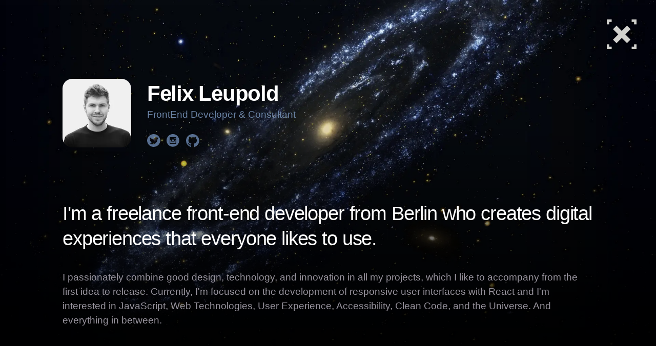

--- FILE ---
content_type: text/html; charset=utf-8
request_url: https://xiel.dev/
body_size: 20018
content:
<!DOCTYPE html><html lang="en"><head><meta charSet="utf-8" data-next-head=""/><meta name="viewport" content="width=device-width" data-next-head=""/><title data-next-head="">FrontEnd Developer · Felix Leupold · XIEL</title><link rel="icon" type="image/png" href="/favicon.png" data-next-head=""/><meta name="description" content="I&#x27;m a freelance front-end developer from Berlin who creates digital experiences that everyone likes to use." data-next-head=""/><meta content="FrontEnd Developer · Felix Leupold · XIEL" data-next-head=""/><meta content="I&#x27;m a freelance front-end developer from Berlin who creates digital experiences that everyone likes to use." data-next-head=""/><meta content="website" data-next-head=""/><meta name="og:image" content="https://xiel.dev/stage/deepspace-social.jpg" data-next-head=""/><meta name="twitter:image" content="https://xiel.dev/stage/deepspace-social.jpg" data-next-head=""/><meta name="twitter:card" content="summary" data-next-head=""/><meta name="twitter:creator" content="@xiel" data-next-head=""/><meta name="twitter:title" content="FrontEnd Developer · Felix Leupold · XIEL" data-next-head=""/><meta name="twitter:description" content="I&#x27;m a freelance front-end developer from Berlin who creates digital experiences that everyone likes to use." data-next-head=""/><link href="/api/fonts/css2?family=Inter:wght@300;500;600;700&amp;display=optional" rel="stylesheet"/><link rel="preload" href="/_next/static/css/ef88c39de87ab33f.css" as="style"/><link rel="stylesheet" href="/_next/static/css/ef88c39de87ab33f.css" data-n-g=""/><noscript data-n-css=""></noscript><script defer="" nomodule="" src="/_next/static/chunks/polyfills-42372ed130431b0a.js"></script><script src="/_next/static/chunks/webpack-c90d104aa15ed192.js" defer=""></script><script src="/_next/static/chunks/framework-a6b3d2fb26bce5d1.js" defer=""></script><script src="/_next/static/chunks/main-82a91e28e59ebe19.js" defer=""></script><script src="/_next/static/chunks/pages/_app-e4ad7df702ada327.js" defer=""></script><script src="/_next/static/chunks/745-56acfe43a037bfa4.js" defer=""></script><script src="/_next/static/chunks/435-e56c06ded4e77b17.js" defer=""></script><script src="/_next/static/chunks/903-8f789cf22ccaf8e2.js" defer=""></script><script src="/_next/static/chunks/pages/index-b67a39c553bfe516.js" defer=""></script><script src="/_next/static/sxSX-eBfcKCDPKnkR-fmQ/_buildManifest.js" defer=""></script><script src="/_next/static/sxSX-eBfcKCDPKnkR-fmQ/_ssgManifest.js" defer=""></script></head><body><div id="__next"><style data-emotion="css-global l07ds9">*,*:before,*:after{box-sizing:inherit;}html{box-sizing:border-box;font-size:calc(
      100% + (20 - 16) *
        (
          (100vw - 650px) /
            (1440 - 650)
        )
    );}@media (min-width: 1440px){html{font-size:125%;}}body{position:relative;font-family:'Inter','Roboto',-apple-system,BlinkMacSystemFont,sans-serif;color:hsla(264, 5%, 60%, 1);background:hsla(259, 10%, 11%, 1);font-size:1rem;line-height:1.5;font-weight:300;}main{overflow:hidden;width:100%;}</style><style data-emotion="css 1a6qgrx">.css-1a6qgrx{position:absolute;z-index:2;}</style><style data-emotion="css zfw7eu">.css-zfw7eu{position:relative;display:-webkit-box;display:-webkit-flex;display:-ms-flexbox;display:flex;-webkit-flex-direction:row-reverse;-ms-flex-direction:row-reverse;flex-direction:row-reverse;-webkit-align-items:center;-webkit-box-align:center;-ms-flex-align:center;align-items:center;top:0;left:0;width:100%;padding:2rem;position:absolute;z-index:2;}</style><header class="css-zfw7eu e1clykfx0"><style data-emotion="css 1m42zr1">.css-1m42zr1{position:relative;width:3rem;height:3rem;}.css-1m42zr1 a{position:relative;display:block;overflow:hidden;margin:0 auto;width:100%;height:100%;z-index:1;}.css-1m42zr1 h1,.css-1m42zr1 svg{position:absolute;margin:0;top:0;left:0;width:100%;height:100%;}.css-1m42zr1 svg{fill:#d2d2ce;}.css-1m42zr1 path{transform-origin:250px 250px 0px;-webkit-transition:0ms;transition:0ms;-webkit-transform:rotate(0.0001deg);-moz-transform:rotate(0.0001deg);-ms-transform:rotate(0.0001deg);transform:rotate(0.0001deg);}.css-1m42zr1:hover path.x{-webkit-transition:400ms cubic-bezier(0.62, 1.37, 0.52, 0.95);transition:400ms cubic-bezier(0.62, 1.37, 0.52, 0.95);-webkit-transition:400ms;transition:400ms;-webkit-transform:rotate(90deg);-moz-transform:rotate(90deg);-ms-transform:rotate(90deg);transform:rotate(90deg);}.css-1m42zr1:active path.x{-webkit-transition:100ms;transition:100ms;-webkit-transform:scale(0.95) rotate(90deg);-moz-transform:scale(0.95) rotate(90deg);-ms-transform:scale(0.95) rotate(90deg);transform:scale(0.95) rotate(90deg);}</style><div class="css-1m42zr1"><h1><a href="/"><style data-emotion="css 1m79699">.css-1m79699{border:0;clip:rect(0 0 0 0);height:1px;margin:-1px;overflow:hidden;padding:0;position:absolute;width:1px;}.css-1m79699.focusable:active,.css-1m79699.focusable:focus{clip:auto;height:auto;margin:0;overflow:visible;position:static;width:auto;}</style><span class="css-1m79699 e18x2rzs0">XIEL - Front End Development &amp; Consultancy</span></a></h1><svg viewBox="0 0 500 500" xmlns="http://www.w3.org/2000/svg" aria-hidden="true"><path d="M500 82V0h-82v41h41v41h41zm-41 377h-41v41h82v-82h-41v41zM0 418v82h82v-41H41v-41H0zM41 82V41h41V0H0v82h41z"></path><path class="x" d="M340 105l-88 88-88-88-59 59 88 88-88 88 59 59 88-88 88 88 59-59-88-88 88-88-59-59z"></path></svg></div><style data-emotion="css uy4tkx">.css-uy4tkx{width:1rem;height:1rem;}</style><div class="css-uy4tkx ecjhbg60"></div></header><main><style data-emotion="css 11ti4ah">.css-11ti4ah{position:fixed;bottom:0;right:0;top:0;width:100%;height:100%;opacity:1;background:#010008;}.css-11ti4ah img{display:block;width:100%;height:100%;margin:0 auto;-webkit-backface-visibility:hidden;backface-visibility:hidden;}</style><div class="css-11ti4ah"><style data-emotion="css ienw3">.css-ienw3{-webkit-transform:translateY(-5vw);-moz-transform:translateY(-5vw);-ms-transform:translateY(-5vw);transform:translateY(-5vw);}@media (min-width: 650px){.css-ienw3{-webkit-transform:translateY(-15vw);-moz-transform:translateY(-15vw);-ms-transform:translateY(-15vw);transform:translateY(-15vw);}}@media (min-width: 990px){.css-ienw3{-webkit-transform:translateY(-20vw);-moz-transform:translateY(-20vw);-ms-transform:translateY(-20vw);transform:translateY(-20vw);}}@media (min-width: 1230px){.css-ienw3{-webkit-transform:translateY(-25vw);-moz-transform:translateY(-25vw);-ms-transform:translateY(-25vw);transform:translateY(-25vw);}}</style><img role="presentation" alt="" loading="lazy" width="5120" height="4996" decoding="async" data-nimg="1" class="css-ienw3" style="color:transparent;width:100%;height:auto;background-size:cover;background-position:50% 50%;background-repeat:no-repeat;background-image:url(&quot;data:image/svg+xml;charset=utf-8,%3Csvg xmlns=&#x27;http://www.w3.org/2000/svg&#x27; viewBox=&#x27;0 0 320 320&#x27;%3E%3Cfilter id=&#x27;b&#x27; color-interpolation-filters=&#x27;sRGB&#x27;%3E%3CfeGaussianBlur stdDeviation=&#x27;20&#x27;/%3E%3CfeColorMatrix values=&#x27;1 0 0 0 0 0 1 0 0 0 0 0 1 0 0 0 0 0 100 -1&#x27; result=&#x27;s&#x27;/%3E%3CfeFlood x=&#x27;0&#x27; y=&#x27;0&#x27; width=&#x27;100%25&#x27; height=&#x27;100%25&#x27;/%3E%3CfeComposite operator=&#x27;out&#x27; in=&#x27;s&#x27;/%3E%3CfeComposite in2=&#x27;SourceGraphic&#x27;/%3E%3CfeGaussianBlur stdDeviation=&#x27;20&#x27;/%3E%3C/filter%3E%3Cimage width=&#x27;100%25&#x27; height=&#x27;100%25&#x27; x=&#x27;0&#x27; y=&#x27;0&#x27; preserveAspectRatio=&#x27;none&#x27; style=&#x27;filter: url(%23b);&#x27; href=&#x27;[data-uri]&#x27;/%3E%3C/svg%3E&quot;)" sizes="100vw" srcSet="/_next/image?url=%2F_next%2Fstatic%2Fmedia%2Fdeepspace-stage.cb547c21.jpg&amp;w=640&amp;q=75 640w, /_next/image?url=%2F_next%2Fstatic%2Fmedia%2Fdeepspace-stage.cb547c21.jpg&amp;w=750&amp;q=75 750w, /_next/image?url=%2F_next%2Fstatic%2Fmedia%2Fdeepspace-stage.cb547c21.jpg&amp;w=828&amp;q=75 828w, /_next/image?url=%2F_next%2Fstatic%2Fmedia%2Fdeepspace-stage.cb547c21.jpg&amp;w=1080&amp;q=75 1080w, /_next/image?url=%2F_next%2Fstatic%2Fmedia%2Fdeepspace-stage.cb547c21.jpg&amp;w=1200&amp;q=75 1200w, /_next/image?url=%2F_next%2Fstatic%2Fmedia%2Fdeepspace-stage.cb547c21.jpg&amp;w=1920&amp;q=75 1920w, /_next/image?url=%2F_next%2Fstatic%2Fmedia%2Fdeepspace-stage.cb547c21.jpg&amp;w=2048&amp;q=75 2048w, /_next/image?url=%2F_next%2Fstatic%2Fmedia%2Fdeepspace-stage.cb547c21.jpg&amp;w=3840&amp;q=75 3840w" src="/_next/image?url=%2F_next%2Fstatic%2Fmedia%2Fdeepspace-stage.cb547c21.jpg&amp;w=3840&amp;q=75"/></div><style data-emotion="css vhsqeg">.css-vhsqeg{background:hsla(259, 10%, 11%, 1);background:linear-gradient(
    to bottom,
    transparent,
    rgba(0,0,0,0.1) 30%,
    rgba(0,0,0,0.8) 70%,
    rgba(0,0,0,0.99)
  );}</style><style data-emotion="css 1ydtvtz">.css-1ydtvtz{position:relative;width:100%;padding:8rem 0;-webkit-transform:scale(1.0001);-moz-transform:scale(1.0001);-ms-transform:scale(1.0001);transform:scale(1.0001);background:hsla(259, 10%, 11%, 1);background:linear-gradient(
    to bottom,
    transparent,
    rgba(0,0,0,0.1) 30%,
    rgba(0,0,0,0.8) 70%,
    rgba(0,0,0,0.99)
  );}</style><section class="css-1ydtvtz eq7u3c20"><style data-emotion="css 9unbzx">.css-9unbzx{display:-webkit-box;display:-webkit-flex;display:-ms-flexbox;display:flex;-webkit-box-flex-wrap:wrap;-webkit-flex-wrap:wrap;-ms-flex-wrap:wrap;flex-wrap:wrap;-webkit-align-items:stretch;-webkit-box-align:stretch;-ms-flex-align:stretch;align-items:stretch;-webkit-box-pack:center;-ms-flex-pack:center;-webkit-justify-content:center;justify-content:center;-webkit-box-flex-wrap:wrap;-webkit-flex-wrap:wrap;-ms-flex-wrap:wrap;flex-wrap:wrap;-webkit-flex:1 0;-ms-flex:1 0;flex:1 0;width:100vw;max-width:1440px;margin:0 auto;}</style><div class="css-9unbzx"><style data-emotion="css 13180n3">.css-13180n3{-webkit-flex:0 0 auto;-ms-flex:0 0 auto;flex:0 0 auto;padding:0 0.8rem;width:100vw;max-width:1440px;}@media (min-width: 576px){.css-13180n3{width:83.33333333333334vw;max-width:1200px;}}@media (min-width: 768px){.css-13180n3{width:83.33333333333334vw;max-width:1200px;}}</style><div class="css-13180n3"><style data-emotion="css lj7urm">.css-lj7urm{position:relative;display:-webkit-box;display:-webkit-flex;display:-ms-flexbox;display:flex;-webkit-box-pack:center;-ms-flex-pack:center;-webkit-justify-content:center;justify-content:center;white-space:nowrap;}@media (min-width: 500px){.css-lj7urm{-webkit-box-pack:start;-ms-flex-pack:start;-webkit-justify-content:start;justify-content:start;}}</style><div class="css-lj7urm"><style data-emotion="css 19i7dip">.css-19i7dip{position:relative;display:-webkit-box;display:-webkit-flex;display:-ms-flexbox;display:flex;-webkit-flex-direction:column;-ms-flex-direction:column;flex-direction:column;-webkit-box-flex-wrap:wrap;-webkit-flex-wrap:wrap;-ms-flex-wrap:wrap;flex-wrap:wrap;-webkit-align-items:center;-webkit-box-align:center;-ms-flex-align:center;align-items:center;-webkit-box-pack:center;-ms-flex-pack:center;-webkit-justify-content:center;justify-content:center;}@media (min-width: 500px){.css-19i7dip{-webkit-flex-direction:row;-ms-flex-direction:row;flex-direction:row;}}</style><div class="css-19i7dip"><style data-emotion="css 1b7j4b3">.css-1b7j4b3{-webkit-align-self:center;-ms-flex-item-align:center;align-self:center;-webkit-flex:1 0 auto;-ms-flex:1 0 auto;flex:1 0 auto;width:7rem;max-width:150px;box-shadow:black 0 0.25rem 1.6rem -0.6rem;margin:0 0 1.6em 0;}.css-1b7j4b3 img{border-radius:1rem;}@media (min-width: 500px){.css-1b7j4b3{margin:0 1.6rem 0 0;}}</style><div class="css-1b7j4b3"><img alt="" loading="lazy" width="800" height="800" decoding="async" data-nimg="1" style="color:transparent;width:100%;height:auto" sizes="200px" srcSet="/_next/image?url=%2F_next%2Fstatic%2Fmedia%2FBGray%20Portrait%20Felix%20Leupold%202015_square.3c0242cc.jpg&amp;w=16&amp;q=75 16w, /_next/image?url=%2F_next%2Fstatic%2Fmedia%2FBGray%20Portrait%20Felix%20Leupold%202015_square.3c0242cc.jpg&amp;w=32&amp;q=75 32w, /_next/image?url=%2F_next%2Fstatic%2Fmedia%2FBGray%20Portrait%20Felix%20Leupold%202015_square.3c0242cc.jpg&amp;w=48&amp;q=75 48w, /_next/image?url=%2F_next%2Fstatic%2Fmedia%2FBGray%20Portrait%20Felix%20Leupold%202015_square.3c0242cc.jpg&amp;w=64&amp;q=75 64w, /_next/image?url=%2F_next%2Fstatic%2Fmedia%2FBGray%20Portrait%20Felix%20Leupold%202015_square.3c0242cc.jpg&amp;w=96&amp;q=75 96w, /_next/image?url=%2F_next%2Fstatic%2Fmedia%2FBGray%20Portrait%20Felix%20Leupold%202015_square.3c0242cc.jpg&amp;w=128&amp;q=75 128w, /_next/image?url=%2F_next%2Fstatic%2Fmedia%2FBGray%20Portrait%20Felix%20Leupold%202015_square.3c0242cc.jpg&amp;w=256&amp;q=75 256w, /_next/image?url=%2F_next%2Fstatic%2Fmedia%2FBGray%20Portrait%20Felix%20Leupold%202015_square.3c0242cc.jpg&amp;w=384&amp;q=75 384w, /_next/image?url=%2F_next%2Fstatic%2Fmedia%2FBGray%20Portrait%20Felix%20Leupold%202015_square.3c0242cc.jpg&amp;w=640&amp;q=75 640w, /_next/image?url=%2F_next%2Fstatic%2Fmedia%2FBGray%20Portrait%20Felix%20Leupold%202015_square.3c0242cc.jpg&amp;w=750&amp;q=75 750w, /_next/image?url=%2F_next%2Fstatic%2Fmedia%2FBGray%20Portrait%20Felix%20Leupold%202015_square.3c0242cc.jpg&amp;w=828&amp;q=75 828w, /_next/image?url=%2F_next%2Fstatic%2Fmedia%2FBGray%20Portrait%20Felix%20Leupold%202015_square.3c0242cc.jpg&amp;w=1080&amp;q=75 1080w, /_next/image?url=%2F_next%2Fstatic%2Fmedia%2FBGray%20Portrait%20Felix%20Leupold%202015_square.3c0242cc.jpg&amp;w=1200&amp;q=75 1200w, /_next/image?url=%2F_next%2Fstatic%2Fmedia%2FBGray%20Portrait%20Felix%20Leupold%202015_square.3c0242cc.jpg&amp;w=1920&amp;q=75 1920w, /_next/image?url=%2F_next%2Fstatic%2Fmedia%2FBGray%20Portrait%20Felix%20Leupold%202015_square.3c0242cc.jpg&amp;w=2048&amp;q=75 2048w, /_next/image?url=%2F_next%2Fstatic%2Fmedia%2FBGray%20Portrait%20Felix%20Leupold%202015_square.3c0242cc.jpg&amp;w=3840&amp;q=75 3840w" src="/_next/image?url=%2F_next%2Fstatic%2Fmedia%2FBGray%20Portrait%20Felix%20Leupold%202015_square.3c0242cc.jpg&amp;w=3840&amp;q=75"/></div><style data-emotion="css 12an8ow">.css-12an8ow{display:-webkit-box;display:-webkit-flex;display:-ms-flexbox;display:flex;-webkit-flex-direction:column;-ms-flex-direction:column;flex-direction:column;-webkit-align-items:center;-webkit-box-align:center;-ms-flex-align:center;align-items:center;text-align:center;text-shadow:0 0.5em 0.6em rgba(0, 0, 0, 0.3);}@media (min-width: 500px){.css-12an8ow{text-align:left;-webkit-align-items:flex-start;-webkit-box-align:flex-start;-ms-flex-align:flex-start;align-items:flex-start;}}</style><div class="css-12an8ow"><style data-emotion="css 10py6f9">.css-10py6f9{font-family:'Inter',-apple-system,BlinkMacSystemFont,'Roboto',sans-serif;line-height:1.3;letter-spacing:-0.03em;font-weight:500;color:#fff;font-size:2.2rem;font-weight:600;}</style><h1 class="css-10py6f9">Felix Leupold</h1><style data-emotion="css 1gsfwto">.css-1gsfwto{color:hsla(215, 25%, 54%, 1);}</style><p class="css-1gsfwto">FrontEnd Developer &amp; Consultant</p><style data-emotion="css akdqam">.css-akdqam{margin-top:1rem;}</style><style data-emotion="css c3mead">.css-c3mead{display:inline-grid;font-size:1.3rem;-webkit-column-gap:0.5em;column-gap:0.5em;grid-auto-flow:column;margin-top:1rem;}</style><ul class="css-c3mead"><li><style data-emotion="css 1u228y0">.css-1u228y0{color:hsla(215, 25%, 50%, 0.9);-webkit-transition:color 400ms;transition:color 400ms;}.css-1u228y0:hover,.css-1u228y0:focus{color:hsla(215, 80%, 60%, 1);}</style><a href="http://twitter.com/xiel" target="_blank" rel="noreferrer" class="css-1u228y0"><style data-emotion="css 1p28llo">.css-1p28llo{display:inline-block;height:1em;width:auto;margin-bottom:-0.125em;}</style><style data-emotion="css aktqew">.css-aktqew{fill:currentColor;display:inline-block;height:1em;width:auto;margin-bottom:-0.125em;}</style><svg xmlns="http://www.w3.org/2000/svg" width="52" height="50" viewBox="0 0 52 50" class="css-aktqew" aria-hidden="true"><path fill-rule="evenodd" d="M25.78 50c14.156 0 25.634-11.193 25.634-25S39.936 0 25.78 0C11.62 0 .143 11.193.143 25S11.62 50 25.78 50zm14.314-33.695a7.183 7.183 0 0 0 3.143-3.96 14.301 14.301 0 0 1-4.54 1.736 7.134 7.134 0 0 0-5.217-2.26c-3.948 0-7.148 3.206-7.148 7.16 0 .56.063 1.107.185 1.63-5.94-.297-11.208-3.148-14.733-7.48a7.132 7.132 0 0 0-.968 3.6 7.162 7.162 0 0 0 3.18 5.96 7.126 7.126 0 0 1-3.238-.896v.09a7.162 7.162 0 0 0 5.734 7.02 7.18 7.18 0 0 1-3.228.122 7.157 7.157 0 0 0 6.677 4.972 14.327 14.327 0 0 1-8.877 3.065 14.55 14.55 0 0 1-1.705-.1 20.22 20.22 0 0 0 10.958 3.216c13.147 0 20.337-10.91 20.337-20.37 0-.31-.007-.62-.02-.926a14.545 14.545 0 0 0 3.566-3.706c-1.283.57-2.66.954-4.106 1.127z"></path></svg><style data-emotion="css 1edcwx2">.css-1edcwx2{border:0;clip:rect(0 0 0 0);height:1px;margin:-1px;overflow:hidden;padding:0;position:absolute;width:1px;}.css-1edcwx2.focusable:active,.css-1edcwx2.focusable:focus{clip:auto;height:auto;margin:0;overflow:visible;position:static;width:auto;}</style><span class="css-1edcwx2">Twitter</span></a></li><li><a href="http://instagram.com/xiel" target="_blank" rel="noreferrer" class="css-1u228y0"><svg xmlns="http://www.w3.org/2000/svg" width="50" height="50" viewBox="0 0 50 50" class="css-aktqew" aria-hidden="true"><path fill-rule="evenodd" d="M24.734 49.47c13.66 0 24.735-11.075 24.735-24.736C49.47 11.074 38.394 0 24.733 0 11.074 0 0 11.074 0 24.734 0 38.394 11.074 49.47 24.734 49.47zM13.586 12.22c-.854 0-1.547.692-1.547 1.546V36.59c0 .855.692 1.548 1.546 1.548H36.41c.855 0 1.548-.693 1.548-1.547V13.767c0-.854-.693-1.547-1.547-1.547H13.587zm8.104 9.957c.81-.917 1.99-1.5 3.308-1.5 1.317 0 2.498.583 3.308 1.5a4.393 4.393 0 0 1 1.107 2.915 4.42 4.42 0 0 1-4.415 4.415 4.42 4.42 0 0 1-4.415-4.415c0-1.117.42-2.136 1.107-2.915zM35.23 35.41H14.767V22.176h3.716a7.101 7.101 0 0 0-.628 2.915c0 3.94 3.205 7.143 7.143 7.143 3.94 0 7.144-3.204 7.144-7.143 0-1.04-.23-2.024-.63-2.915h3.718V35.41zm0-17.59c0 .687-.558 1.245-1.246 1.245h-1.626a1.246 1.246 0 0 1-1.246-1.245v-1.628c0-.687.558-1.244 1.246-1.244h1.626c.688 0 1.246.557 1.246 1.244v1.628z"></path></svg><span class="css-1edcwx2">Instagram</span></a></li><li><a href="http://github.com/xiel" target="_blank" rel="noreferrer" class="css-1u228y0"><svg xmlns="http://www.w3.org/2000/svg" width="52" height="50" viewBox="0 0 52 50" class="css-aktqew" aria-hidden="true"><path fill-rule="evenodd" d="M25.776 0C11.622 0 .144 11.476.144 25.633c0 11.325 7.344 20.932 17.53 24.322 1.283.236 1.75-.556 1.75-1.236 0-.61-.02-2.22-.034-4.36-7.13 1.55-8.635-3.436-8.635-3.436-1.166-2.962-2.847-3.75-2.847-3.75-2.327-1.59.177-1.558.177-1.558 2.573.18 3.926 2.642 3.926 2.642 2.288 3.917 6.002 2.785 7.462 2.13.233-1.656.895-2.786 1.627-3.426-5.693-.647-11.678-2.847-11.678-12.67 0-2.797 1-5.087 2.64-6.877-.265-.65-1.145-3.256.25-6.784 0 0 2.152-.688 7.05 2.63 2.044-.57 4.238-.854 6.417-.865 2.177.01 4.37.294 6.417.864 4.894-3.318 7.042-2.63 7.042-2.63 1.398 3.53.52 6.136.256 6.785 1.643 1.79 2.634 4.08 2.634 6.878 0 9.847-5.994 12.014-11.703 12.648.92.793 1.74 2.357 1.74 4.747 0 3.427-.033 6.192-.033 7.032 0 .685.463 1.483 1.763 1.233 10.178-3.397 17.517-12.998 17.517-24.32C51.414 11.476 39.934 0 25.776 0"></path></svg><span class="css-1edcwx2">Github</span></a></li></ul></div></div></div></div></div><style data-emotion="css d76t2s">.css-d76t2s{width:5rem;height:5rem;}</style><div size="5" class="css-d76t2s ecjhbg60"></div><div class="css-9unbzx"><div class="css-13180n3"><style data-emotion="css lez0yk">.css-lez0yk{font-family:'Inter',-apple-system,BlinkMacSystemFont,'Roboto',sans-serif;line-height:1.3;letter-spacing:-0.03em;font-weight:500;color:#fff;font-size:2rem;}</style><p class="css-lez0yk">I&#x27;m a freelance front-end developer from Berlin who creates digital experiences that everyone likes to use.</p><style data-emotion="css 1j7l294">.css-1j7l294{width:2rem;height:2rem;}</style><div size="2" class="css-1j7l294 ecjhbg60"></div><p>I passionately combine good design, technology, and innovation in all my projects, which I like to accompany from the first idea to release. Currently, I&#x27;m focused on the development of responsive user interfaces with React and I&#x27;m interested in JavaScript, Web Technologies, User Experience, Accessibility, Clean Code, and the Universe. And everything in between.</p></div></div><style data-emotion="css y037dq">.css-y037dq{height:7vmin;}</style><div class="css-y037dq e9g37l60"></div></section><style data-emotion="css 1jya1u5">.css-1jya1u5{background:#eee;color:#000;z-index:1;}</style><style data-emotion="css 1u0h6e3">.css-1u0h6e3{position:relative;width:100%;padding:8rem 0;-webkit-transform:scale(1.0001);-moz-transform:scale(1.0001);-ms-transform:scale(1.0001);transform:scale(1.0001);background:#eee;color:#000;z-index:1;}</style><section class="css-1u0h6e3 eq7u3c20"><style data-emotion="css 1szjbya">.css-1szjbya{position:absolute;top:1px;left:0;width:100%;height:7vmin;fill:#eee;-webkit-transform:translateY(-100%);-moz-transform:translateY(-100%);-ms-transform:translateY(-100%);transform:translateY(-100%);}</style><svg xmlns="http://www.w3.org/2000/svg" preserveAspectRatio="none" viewBox="0 0 1024 72" class="css-1szjbya"><path fill-rule="evenodd" d="M1024 0 0 72h1024z"></path></svg><style data-emotion="css 9unbzx">.css-9unbzx{display:-webkit-box;display:-webkit-flex;display:-ms-flexbox;display:flex;-webkit-box-flex-wrap:wrap;-webkit-flex-wrap:wrap;-ms-flex-wrap:wrap;flex-wrap:wrap;-webkit-align-items:stretch;-webkit-box-align:stretch;-ms-flex-align:stretch;align-items:stretch;-webkit-box-pack:center;-ms-flex-pack:center;-webkit-justify-content:center;justify-content:center;-webkit-box-flex-wrap:wrap;-webkit-flex-wrap:wrap;-ms-flex-wrap:wrap;flex-wrap:wrap;-webkit-flex:1 0;-ms-flex:1 0;flex:1 0;width:100vw;max-width:1440px;margin:0 auto;}</style><div class="css-9unbzx"><style data-emotion="css 1c2jsmd">.css-1c2jsmd{-webkit-flex:0 0 auto;-ms-flex:0 0 auto;flex:0 0 auto;padding:0 0.8rem;width:100vw;max-width:1440px;}@media (min-width: 576px){.css-1c2jsmd{width:83.33333333333334vw;max-width:1200px;}}</style><div class="css-1c2jsmd"><style data-emotion="css x3brzu">.css-x3brzu{color:#000;}</style><style data-emotion="css 1xirl8h">.css-1xirl8h{font-family:'Inter',-apple-system,BlinkMacSystemFont,'Roboto',sans-serif;line-height:1.3;letter-spacing:-0.03em;font-weight:500;color:#fff;font-size:2rem;color:#000;}.css-1xirl8h::before{display:block;content:'';margin-bottom:0.3em;width:3em;height:0.15em;border-radius:1em;background:hsla(257, 45%, 41%, 1);background:linear-gradient(
      to right,
      hsl(293, 42%, 42%),
      hsla(257, 45%, 41%, 1)
    );}</style><h2 class="css-1xirl8h">Technologies</h2><style data-emotion="css uy4tkx">.css-uy4tkx{width:1rem;height:1rem;}</style><div class="css-uy4tkx ecjhbg60"></div><p>Using a combination of cutting-edge technologies and reliable open-source software I build user-focused, performant apps and websites for smartphones, tablets, and desktops.</p></div></div><div class="css-uy4tkx ecjhbg60"></div><ul class="css-9unbzx"><style data-emotion="css i51og3">.css-i51og3{margin-top:2rem;}</style><style data-emotion="css 4yki9k">.css-4yki9k{-webkit-flex:0 0 auto;-ms-flex:0 0 auto;flex:0 0 auto;padding:0 0.8rem;width:33.33333333333333vw;max-width:480px;margin-top:2rem;}@media (min-width: 576px){.css-4yki9k{width:16.666666666666664vw;max-width:240px;}}@media (min-width: 768px){.css-4yki9k{width:16.666666666666664vw;max-width:240px;}}@media (min-width: 992px){.css-4yki9k{width:16.666666666666664vw;max-width:240px;}}</style><li class="css-4yki9k"><style data-emotion="css 15pf79t">.css-15pf79t{border-radius:2rem;background:#f7f7f7;box-shadow:0 1rem 1.5rem rgba(0, 0, 0, 0.15);}.css-15pf79t:hover h5{display:block;}</style><style data-emotion="css kiuwje">.css-kiuwje{position:relative;width:100%;padding-bottom:50%;border-radius:2rem;background:#f7f7f7;box-shadow:0 1rem 1.5rem rgba(0, 0, 0, 0.15);}.css-kiuwje:hover h5{display:block;}</style><div style="padding-bottom:100%" class="css-kiuwje"><style data-emotion="css 1q19oq5">.css-1q19oq5{position:absolute;left:0;top:0;width:100%;height:100%;}</style><div class="css-1q19oq5"><style data-emotion="css ev8nzh">.css-ev8nzh{position:absolute;top:0;right:0;bottom:0;left:0;display:block;margin:auto;width:80%;height:80%;}</style><style data-emotion="css jjrkpu">.css-jjrkpu{fill:currentColor;position:absolute;top:0;right:0;bottom:0;left:0;display:block;margin:auto;width:80%;height:80%;}</style><svg xmlns="http://www.w3.org/2000/svg" viewBox="0 0 165 165" class="css-jjrkpu" aria-hidden="false"><path fill="#007ACC" d="M43 43h80v80H43z"></path><path fill="#FFF" d="M109.008 82.866c1.848.462 3.257 1.281 4.55 2.62.668.716 1.661 2.021 1.743 2.332.022.093-3.141 2.217-5.057 3.406-.069.047-.346-.254-.658-.716-.935-1.362-1.916-1.95-3.417-2.054-2.205-.15-3.625 1.004-3.613 2.932 0 .565.08.9.311 1.361.485 1.005 1.386 1.605 4.214 2.829 5.206 2.24 7.434 3.717 8.82 5.818 1.547 2.344 1.893 6.084.843 8.866-1.155 3.025-4.018 5.08-8.047 5.76-1.247.22-4.201.185-5.54-.057-2.921-.52-5.692-1.963-7.4-3.856-.67-.739-1.975-2.666-1.894-2.805.035-.046.335-.23.67-.428a599.32 599.32 0 0 0 2.701-1.558l2.09-1.212.438.647c.612.935 1.951 2.217 2.76 2.643 2.32 1.224 5.506 1.05 7.076-.358.67-.612.946-1.247.946-2.181 0-.843-.103-1.213-.543-1.848-.565-.807-1.72-1.488-4.997-2.909-3.753-1.615-5.369-2.62-6.846-4.213-.855-.923-1.662-2.401-1.998-3.637-.276-1.027-.346-3.601-.126-4.64.773-3.625 3.51-6.153 7.457-6.904 1.28-.242 4.26-.15 5.517.162zm-16.404 3.036.023 2.978h-9.466v26.898h-6.696V88.88H67v-2.92c0-1.616.034-2.967.08-3.002.035-.045 5.795-.069 12.78-.057l12.71.034.034 2.967z"></path></svg><style data-emotion="css 1r18cp6">.css-1r18cp6{display:none;position:absolute;bottom:0;left:50%;padding:0.25em 1em;font-size:14px;line-height:1.2;text-align:center;color:#fff;background:rgba(70, 70, 70, 0.95);background:#333;white-space:nowrap;border-radius:1em;-webkit-transform:translate(-50%, 50%);-moz-transform:translate(-50%, 50%);-ms-transform:translate(-50%, 50%);transform:translate(-50%, 50%);box-shadow:0 0.25rem 0.5rem -0.25rem rgba(0, 0, 0, 0.3);}@media (min-width: 990px){.css-1r18cp6{display:block;}}</style><h5 class="css-1r18cp6">TypeScript / ES6</h5></div></div></li><li class="css-4yki9k"><div style="padding-bottom:100%" class="css-kiuwje"><div class="css-1q19oq5"><svg xmlns="http://www.w3.org/2000/svg" viewBox="0 0 841.9 595.3" class="css-jjrkpu" aria-hidden="false"><g fill="#61DAFB"><path d="M666.3 296.5c0-32.5-40.7-63.3-103.1-82.4 14.4-63.6 8-114.2-20.2-130.4-6.5-3.8-14.1-5.6-22.4-5.6v22.3c4.6 0 8.3.9 11.4 2.6 13.6 7.8 19.5 37.5 14.9 75.7-1.1 9.4-2.9 19.3-5.1 29.4-19.6-4.8-41-8.5-63.5-10.9-13.5-18.5-27.5-35.3-41.6-50 32.6-30.3 63.2-46.9 84-46.9V78c-27.5 0-63.5 19.6-99.9 53.6-36.4-33.8-72.4-53.2-99.9-53.2v22.3c20.7 0 51.4 16.5 84 46.6-14 14.7-28 31.4-41.3 49.9-22.6 2.4-44 6.1-63.6 11-2.3-10-4-19.7-5.2-29-4.7-38.2 1.1-67.9 14.6-75.8 3-1.8 6.9-2.6 11.5-2.6V78.5c-8.4 0-16 1.8-22.6 5.6-28.1 16.2-34.4 66.7-19.9 130.1-62.2 19.2-102.7 49.9-102.7 82.3 0 32.5 40.7 63.3 103.1 82.4-14.4 63.6-8 114.2 20.2 130.4 6.5 3.8 14.1 5.6 22.5 5.6 27.5 0 63.5-19.6 99.9-53.6 36.4 33.8 72.4 53.2 99.9 53.2 8.4 0 16-1.8 22.6-5.6 28.1-16.2 34.4-66.7 19.9-130.1 62-19.1 102.5-49.9 102.5-82.3zm-130.2-66.7c-3.7 12.9-8.3 26.2-13.5 39.5-4.1-8-8.4-16-13.1-24-4.6-8-9.5-15.8-14.4-23.4 14.2 2.1 27.9 4.7 41 7.9zm-45.8 106.5c-7.8 13.5-15.8 26.3-24.1 38.2-14.9 1.3-30 2-45.2 2-15.1 0-30.2-.7-45-1.9-8.3-11.9-16.4-24.6-24.2-38-7.6-13.1-14.5-26.4-20.8-39.8 6.2-13.4 13.2-26.8 20.7-39.9 7.8-13.5 15.8-26.3 24.1-38.2 14.9-1.3 30-2 45.2-2 15.1 0 30.2.7 45 1.9 8.3 11.9 16.4 24.6 24.2 38 7.6 13.1 14.5 26.4 20.8 39.8-6.3 13.4-13.2 26.8-20.7 39.9zm32.3-13c5.4 13.4 10 26.8 13.8 39.8-13.1 3.2-26.9 5.9-41.2 8 4.9-7.7 9.8-15.6 14.4-23.7 4.6-8 8.9-16.1 13-24.1zM421.2 430c-9.3-9.6-18.6-20.3-27.8-32 9 .4 18.2.7 27.5.7 9.4 0 18.7-.2 27.8-.7-9 11.7-18.3 22.4-27.5 32zm-74.4-58.9c-14.2-2.1-27.9-4.7-41-7.9 3.7-12.9 8.3-26.2 13.5-39.5 4.1 8 8.4 16 13.1 24 4.7 8 9.5 15.8 14.4 23.4zM420.7 163c9.3 9.6 18.6 20.3 27.8 32-9-.4-18.2-.7-27.5-.7-9.4 0-18.7.2-27.8.7 9-11.7 18.3-22.4 27.5-32zm-74 58.9c-4.9 7.7-9.8 15.6-14.4 23.7-4.6 8-8.9 16-13 24-5.4-13.4-10-26.8-13.8-39.8 13.1-3.1 26.9-5.8 41.2-7.9zm-90.5 125.2c-35.4-15.1-58.3-34.9-58.3-50.6 0-15.7 22.9-35.6 58.3-50.6 8.6-3.7 18-7 27.7-10.1 5.7 19.6 13.2 40 22.5 60.9-9.2 20.8-16.6 41.1-22.2 60.6-9.9-3.1-19.3-6.5-28-10.2zM310 490c-13.6-7.8-19.5-37.5-14.9-75.7 1.1-9.4 2.9-19.3 5.1-29.4 19.6 4.8 41 8.5 63.5 10.9 13.5 18.5 27.5 35.3 41.6 50-32.6 30.3-63.2 46.9-84 46.9-4.5-.1-8.3-1-11.3-2.7zm237.2-76.2c4.7 38.2-1.1 67.9-14.6 75.8-3 1.8-6.9 2.6-11.5 2.6-20.7 0-51.4-16.5-84-46.6 14-14.7 28-31.4 41.3-49.9 22.6-2.4 44-6.1 63.6-11 2.3 10.1 4.1 19.8 5.2 29.1zm38.5-66.7c-8.6 3.7-18 7-27.7 10.1-5.7-19.6-13.2-40-22.5-60.9 9.2-20.8 16.6-41.1 22.2-60.6 9.9 3.1 19.3 6.5 28.1 10.2 35.4 15.1 58.3 34.9 58.3 50.6-.1 15.7-23 35.6-58.4 50.6zM320.8 78.4"></path><circle cx="420.9" cy="296.5" r="45.7"></circle></g></svg><h5 class="css-1r18cp6">React (Native)</h5></div></div></li><li class="css-4yki9k"><div style="padding-bottom:100%" class="css-kiuwje"><div class="css-1q19oq5"><svg xmlns="http://www.w3.org/2000/svg" width="165" height="165" viewBox="0 0 165 165" class="css-jjrkpu" aria-hidden="false"><g fill="none" fill-rule="evenodd"><path fill="#E34F26" d="M52.636 120.47 46 45h73l-6.636 75.47L82.42 129"></path><path fill="#EF652A" d="m82.58 122.438 24.118-6.727 5.666-64.64H82.58"></path><path fill="#EBEBEB" d="M82.58 79.125H70.44l-.808-9.516h12.95V60.42H59.594l.162 2.46 2.266 25.595H82.58v-9.352zm0 24.117h-.16l-10.198-2.79-.648-7.382H62.51l1.133 14.602 18.776 5.25h.16v-9.68z"></path><path fill="#FFF" d="M82.42 79.125v9.352h11.33l-1.134 11.976-10.197 2.79v9.68l18.775-5.25.162-1.642 2.104-24.444.325-2.46H82.42zm0-18.703v9.187h22.174l.162-1.97.486-4.757.162-2.46H82.42z"></path></g></svg><h5 class="css-1r18cp6">HTML5</h5></div></div></li><li class="css-4yki9k"><div style="padding-bottom:100%" class="css-kiuwje"><div class="css-1q19oq5"><svg xmlns="http://www.w3.org/2000/svg" xmlns:xlink="http://www.w3.org/1999/xlink" width="165" height="165" viewBox="0 0 165 165" class="css-jjrkpu" aria-hidden="false"><defs><path id="a" d="M0 0h104v78H0V0z"></path></defs><g fill="none" fill-rule="evenodd" transform="translate(35 40)"><mask id="b" fill="#fff"><use xlink:href="#a"></use></mask><path fill="#BF5F8B" d="M73.535 58.943c-.33-.235-.275-.995.81-3.36.427-.93 1.4-2.493 3.09-3.987.194.615.314 1.204.31 1.752-.02 3.66-2.63 5.027-4.21 5.595zm-13.89 3.168c-.444.233-.85.378-1.038.266-.138-.083.183-.388.183-.388s2.255-2.427 3.144-3.533a122.97 122.97 0 0 0 1.77-2.26c.004.086.007.17.007.254-.006 2.908-2.814 4.872-4.066 5.66zM41.61 53.503c-1.042 2.546-3.226 9.057-4.556 8.708-1.14-.3-1.835-5.25-.227-10.12.81-2.453 2.538-5.384 3.554-6.52 1.636-1.83 3.437-2.43 3.874-1.688.558.946-1.99 8.025-2.643 9.62zM19.786 68.35c-2.996 3.27-7.182 4.505-8.977 3.464-1.938-1.125-1.17-5.94 2.506-9.41 2.24-2.114 5.134-4.062 7.053-5.262l1.858-1.117.203-.114-.003-.004.464-.278c1.337 4.94.04 9.288-3.105 12.72zm69.718-23.52c-3.634.02-6.783.893-9.422 2.195-.964-1.928-1.94-3.623-2.105-4.884-.19-1.47-.413-2.35-.182-4.103.23-1.753 1.245-4.236 1.23-4.422-.015-.186-.227-1.08-2.324-1.094-2.097-.014-3.89.404-4.102.958-.21.554-.614 1.8-.866 3.1-.367 1.903-4.185 8.686-6.354 12.235-.71-1.385-1.312-2.606-1.437-3.572-.19-1.47-.413-2.35-.182-4.102.232-1.754 1.246-4.237 1.23-4.423-.014-.186-.226-1.08-2.323-1.094-2.097-.014-3.89.404-4.1.958-.212.554-.438 1.85-.867 3.1-.43 1.253-5.506 12.57-6.835 15.502a88.52 88.52 0 0 1-1.683 3.515c0-.002-.003-.004-.003-.004l-.07.148c-.356.698-.568 1.084-.568 1.084s0 .005.005.014c-.282.513-.585.99-.735.99-.105 0-.315-1.366.046-3.238.755-3.926 2.57-10.048 2.552-10.26-.01-.107.337-1.173-1.185-1.73-1.48-.543-2.007.36-2.142.364-.13.003-.227.32-.227.32s1.65-6.885-3.144-6.885c-2.997 0-7.15 3.28-9.194 6.252-1.29.703-4.053 2.212-6.983 3.822-1.125.62-2.274 1.25-3.363 1.852-.074-.082-.148-.165-.224-.246-5.81-6.203-16.553-10.59-16.098-18.93.166-3.033 1.22-11.016 20.642-20.7 15.91-7.932 28.647-5.75 30.85-.912 3.143 6.912-6.81 19.758-23.332 21.61-6.295.707-9.61-1.734-10.434-2.643-.868-.957-.998-1-1.322-.82-.528.292-.193 1.137 0 1.64.494 1.285 2.518 3.563 5.97 4.696 3.036.996 10.427 1.544 19.365-1.915C59.6 29.33 67.417 18.552 65.12 9.542 62.785.38 47.6-2.633 33.23 2.475c-8.554 3.04-17.813 7.812-24.47 14.043C.844 23.926-.418 30.374.102 33.068 1.95 42.64 15.137 48.874 20.417 53.494l-.727.402c-2.647 1.31-12.7 6.574-15.214 12.135-2.852 6.31.454 10.835 2.643 11.445 6.78 1.888 13.74-1.508 17.48-7.09 3.74-5.58 3.282-12.846 1.566-16.162-.02-.042-.045-.082-.067-.123.683-.404 1.38-.816 2.07-1.222 1.348-.792 2.67-1.53 3.82-2.155-.643 1.76-1.114 3.87-1.358 6.92-.288 3.58 1.18 8.21 3.098 10.03.845.8 1.862.82 2.506.82 2.234 0 3.253-1.86 4.375-4.058C41.988 61.74 43.21 58.6 43.21 58.6s-1.533 8.48 2.643 8.48c1.522 0 3.053-1.974 3.734-2.98l.003.016s.04-.065.117-.197c.158-.242.248-.396.248-.396l.008-.044c.61-1.062 1.968-3.485 4.002-7.48 2.628-5.16 5.15-11.625 5.15-11.625s.233 1.58 1 4.194c.453 1.537 1.413 3.237 2.17 4.868-.61.846-.984 1.332-.984 1.332l.01.025a48.253 48.253 0 0 1-1.605 2.026c-2.074 2.473-4.545 5.296-4.876 6.11-.39.96-.297 1.667.456 2.235.55.415 1.53.48 2.552.41 1.864-.125 3.175-.588 3.822-.87a12.77 12.77 0 0 0 3.286-1.73c2.035-1.495 3.262-3.636 3.144-6.473-.065-1.563-.563-3.112-1.193-4.575.184-.265.37-.533.555-.805 3.207-4.692 5.695-9.848 5.695-9.848s.235 1.58 1.003 4.195c.388 1.322 1.155 2.765 1.845 4.18-3.016 2.453-4.887 5.302-5.536 7.17-1.2 3.458-.26 5.025 1.503 5.38.8.163 1.928-.203 2.777-.563a12.848 12.848 0 0 0 3.512-1.806c2.033-1.496 3.99-3.592 3.872-6.428-.054-1.29-.404-2.573-.88-3.804 2.558-1.065 5.868-1.658 10.084-1.165 9.045 1.056 10.82 6.707 10.48 9.072-.34 2.366-2.236 3.666-2.87 4.058-.634.393-.828.53-.775.82.078.425.372.41.912.318.745-.125 4.75-1.923 4.922-6.29.217-5.54-5.09-11.63-14.49-11.58z" mask="url(#b)"></path></g></svg><h5 class="css-1r18cp6">CSS3 + SASS</h5></div></div></li><li class="css-4yki9k"><div style="padding-bottom:100%" class="css-kiuwje"><div class="css-1q19oq5"><svg xmlns="http://www.w3.org/2000/svg" width="165" height="165" viewBox="0 0 165 165" class="css-jjrkpu" aria-hidden="false"><g fill="none" fill-rule="evenodd"><path fill="#2D2E2B" d="M42.383 80.41c0-.383-.197-.734-.522-.924l-8.646-5.065a1.023 1.023 0 0 0-.477-.14h-.09a1.037 1.037 0 0 0-.476.14l-8.647 5.066c-.323.19-.523.54-.523.924l.02 13.64c0 .19.096.365.26.458.16.098.36.098.518 0l5.14-2.996c.325-.196.522-.542.522-.92v-6.374c0-.38.2-.73.522-.92l2.19-1.283a1.026 1.026 0 0 1 1.042 0l2.187 1.283c.325.19.524.54.524.92v6.373c0 .38.2.728.523.922l5.138 2.996a.5.5 0 0 0 .522 0c.16-.093.26-.27.26-.46l.016-13.638m45.371 7.1a.27.27 0 0 1-.13.23l-2.97 1.742a.257.257 0 0 1-.26 0l-2.972-1.742a.27.27 0 0 1-.13-.23v-3.49a.27.27 0 0 1 .13-.232l2.97-1.746a.253.253 0 0 1 .26 0l2.972 1.746a.27.27 0 0 1 .13.23v3.492zm.803-25.852a.52.52 0 0 0-.52.006.533.533 0 0 0-.257.458v13.508c0 .132-.07.256-.182.322a.361.361 0 0 1-.365 0l-2.166-1.27a1.03 1.03 0 0 0-1.045 0l-8.65 5.082c-.324.19-.523.54-.523.92V90.85c0 .382.2.732.522.922l8.65 5.085c.324.19.722.19 1.046 0l8.652-5.085c.323-.19.522-.54.522-.92V65.51c0-.385-.205-.74-.536-.928L88.56 61.66zM119.49 83.374c.316-.187.51-.53.51-.904v-2.425a1.05 1.05 0 0 0-.51-.904l-8.448-4.998c-.32-.19-.71-.19-1.03-.002l-8.5 5a1.056 1.056 0 0 0-.512.907v10c0 .378.198.724.52.91l8.445 4.906c.312.18.693.182 1.007.005l5.11-2.894a.53.53 0 0 0 .005-.91l-8.553-5.003a.526.526 0 0 1-.258-.454V83.47c0-.185.098-.358.257-.452l2.662-1.563a.5.5 0 0 1 .512 0l2.664 1.563c.16.094.258.267.258.453v2.468c0 .187.098.36.257.453a.5.5 0 0 0 .513 0l5.09-3.016"></path><path fill="#78B742" d="M57.988 74.14a1.007 1.007 0 0 1 1.023 0l8.478 4.975c.317.186.512.53.512.903v9.96c0 .372-.195.716-.512.902l-8.477 4.98a1.007 1.007 0 0 1-1.023 0l-8.475-4.98a1.045 1.045 0 0 1-.512-.902v-9.96c0-.373.195-.717.512-.903l8.476-4.976M135.998 97a1.7 1.7 0 0 1-.867-.237l-2.758-1.664c-.412-.236-.21-.32-.075-.368.55-.194.66-.24 1.248-.58.06-.034.142-.02.205.017l2.12 1.283a.27.27 0 0 0 .256 0l8.264-4.865a.267.267 0 0 0 .127-.228v-9.727a.276.276 0 0 0-.128-.233l-8.263-4.86a.253.253 0 0 0-.255 0l-8.26 4.862a.27.27 0 0 0-.13.23v9.728c0 .093.05.18.13.225l2.264 1.334c1.23.625 1.98-.112 1.98-.853V81.46a.24.24 0 0 1 .24-.243h1.05a.24.24 0 0 1 .238.243v9.604c0 1.672-.892 2.63-2.447 2.63-.477 0-.853 0-1.903-.527l-2.168-1.273a1.786 1.786 0 0 1-.866-1.537V80.63c0-.632.33-1.222.866-1.536l8.265-4.87a1.78 1.78 0 0 1 1.738 0l8.264 4.87c.536.315.868.904.868 1.536v9.727c0 .63-.332 1.22-.868 1.537l-8.264 4.866a1.698 1.698 0 0 1-.87.237"></path><path fill="#78B742" d="M139.12 90c-3.407 0-4.12-1.632-4.12-3 0-.13.1-.235.225-.235h1.007a.23.23 0 0 1 .223.2c.152 1.07.605 1.608 2.665 1.608 1.64 0 2.337-.387 2.337-1.295 0-.524-.198-.912-2.746-1.172-2.128-.22-3.445-.71-3.445-2.49 0-1.64 1.323-2.616 3.542-2.616 2.494 0 3.728.903 3.884 2.842a.24.24 0 0 1-.058.18.226.226 0 0 1-.165.075h-1.01a.229.229 0 0 1-.22-.184c-.24-1.125-.83-1.484-2.43-1.484-1.79 0-1.998.65-1.998 1.137 0 .592.245.764 2.662 1.097 2.392.33 3.528.797 3.528 2.552 0 1.77-1.414 2.784-3.88 2.784m-28.231-6.973a.237.237 0 0 1 .217 0l1.786.905a.19.19 0 0 1 .107.164v1.812c0 .067-.04.13-.107.164l-1.786.904a.235.235 0 0 1-.216 0l-1.782-.904a.187.187 0 0 1-.108-.164v-1.812c0-.067.04-.13.108-.163l1.783-.904m39.362-6.631h.262c.214 0 .254-.15.254-.238 0-.232-.158-.232-.246-.232h-.27v.47zm-.318-.738h.58c.2 0 .588 0 .588.443 0 .31-.2.373-.318.413.23.016.246.167.278.38.016.135.04.366.087.445h-.356c-.008-.078-.064-.507-.064-.53-.023-.096-.056-.143-.174-.143h-.294v.674h-.326v-1.68zm-.694.836c0 .698.564 1.262 1.254 1.262.7 0 1.262-.576 1.262-1.262 0-.698-.57-1.254-1.262-1.254a1.25 1.25 0 0 0-1.254 1.254zM152 76.5c0 .825-.674 1.5-1.5 1.5-.818 0-1.5-.667-1.5-1.5 0-.85.7-1.5 1.5-1.5.81 0 1.5.65 1.5 1.5z"></path></g></svg><h5 class="css-1r18cp6">NodeJS</h5></div></div></li><li class="css-4yki9k"><div style="padding-bottom:100%" class="css-kiuwje"><div class="css-1q19oq5"><svg xmlns="http://www.w3.org/2000/svg" viewBox="0 0 165 165" class="css-jjrkpu" aria-hidden="false"><g fill="#E535AB"><path d="M44.036 111 40 108.647 84.964 30 89 32.353z"></path><path d="M37 103h91v5H37z"></path><path d="M85.3 132 40 105.948l2.347-4.05 45.3 26.053L85.301 132zm39.353-67.899-45.3-26.052L81.699 34 127 60.052l-2.347 4.05z"></path><path d="M42.364 63 40 58.965 85.636 33 88 37.035z"></path><path d="m123.939 111-45.24-78.647L82.76 30 128 108.647 123.939 111zM42 55.665h4.69v52.453H42V55.665z"></path><path d="M120 56h5v53h-5z"></path><path d="M84.077 130 82 126.354 121.923 103l2.077 3.645z"></path><path d="M131.648 110.25c-2.727 4.734-8.806 6.35-13.55 3.628-4.743-2.721-6.363-8.787-3.636-13.52 2.727-4.734 8.806-6.35 13.55-3.629 4.772 2.75 6.391 8.787 3.636 13.521M52.509 64.642c-2.727 4.734-8.806 6.35-13.55 3.629-4.743-2.721-6.362-8.787-3.635-13.521 2.727-4.734 8.806-6.35 13.55-3.628 4.743 2.75 6.362 8.787 3.635 13.52M35.352 110.25c-2.727-4.734-1.108-10.771 3.636-13.52 4.744-2.722 10.794-1.106 13.55 3.628 2.727 4.733 1.107 10.77-3.636 13.52-4.772 2.721-10.823 1.106-13.55-3.628m79.139-45.608c-2.727-4.733-1.108-10.77 3.636-13.52 4.743-2.721 10.794-1.106 13.55 3.628 2.726 4.734 1.107 10.771-3.637 13.52-4.743 2.722-10.822 1.106-13.55-3.628M83.5 138c-5.482 0-9.914-4.422-9.914-9.892 0-5.471 4.432-9.893 9.914-9.893 5.482 0 9.914 4.422 9.914 9.893 0 5.442-4.432 9.892-9.914 9.892m0-91.215c-5.482 0-9.914-4.422-9.914-9.893 0-5.47 4.432-9.892 9.914-9.892 5.482 0 9.914 4.422 9.914 9.892 0 5.471-4.432 9.893-9.914 9.893"></path></g></svg><h5 class="css-1r18cp6">GraphQL</h5></div></div></li></ul><style data-emotion="css y037dq">.css-y037dq{height:7vmin;}</style><div class="css-y037dq e9g37l60"></div><style data-emotion="css 3gd3aa">.css-3gd3aa{position:absolute;left:0;bottom:1px;width:100%;height:7vmin;fill:#eee;-webkit-transform:translateY(100%) scale(-1);-moz-transform:translateY(100%) scale(-1);-ms-transform:translateY(100%) scale(-1);transform:translateY(100%) scale(-1);}</style><svg xmlns="http://www.w3.org/2000/svg" preserveAspectRatio="none" viewBox="0 0 1024 72" class="css-3gd3aa"><path fill-rule="evenodd" d="M1024 0 0 72h1024z"></path></svg></section><style data-emotion="css 1ehy5a">.css-1ehy5a{color:#eee;z-index:1;padding-top:7rem;background:linear-gradient(180deg, #222d35, #26262c);}</style><style data-emotion="css 1hndmvj">.css-1hndmvj{position:relative;width:100%;padding:8rem 0;-webkit-transform:scale(1.0001);-moz-transform:scale(1.0001);-ms-transform:scale(1.0001);transform:scale(1.0001);color:#eee;z-index:1;padding-top:7rem;background:linear-gradient(180deg, #222d35, #26262c);}</style><section class="css-1hndmvj eq7u3c20"><style data-emotion="css xxvpq8">.css-xxvpq8{position:absolute;top:1px;left:0;width:100%;height:3.5vmin;fill:#222d35;-webkit-transform:translateY(-100%) scaleX(-1);-moz-transform:translateY(-100%) scaleX(-1);-ms-transform:translateY(-100%) scaleX(-1);transform:translateY(-100%) scaleX(-1);}</style><svg xmlns="http://www.w3.org/2000/svg" preserveAspectRatio="none" viewBox="0 0 1024 72" class="css-xxvpq8"><path fill-rule="evenodd" d="M1024 0 0 72h1024z"></path></svg><style data-emotion="css 9unbzx">.css-9unbzx{display:-webkit-box;display:-webkit-flex;display:-ms-flexbox;display:flex;-webkit-box-flex-wrap:wrap;-webkit-flex-wrap:wrap;-ms-flex-wrap:wrap;flex-wrap:wrap;-webkit-align-items:stretch;-webkit-box-align:stretch;-ms-flex-align:stretch;align-items:stretch;-webkit-box-pack:center;-ms-flex-pack:center;-webkit-justify-content:center;justify-content:center;-webkit-box-flex-wrap:wrap;-webkit-flex-wrap:wrap;-ms-flex-wrap:wrap;flex-wrap:wrap;-webkit-flex:1 0;-ms-flex:1 0;flex:1 0;width:100vw;max-width:1440px;margin:0 auto;}</style><div class="css-9unbzx"><style data-emotion="css 1c2jsmd">.css-1c2jsmd{-webkit-flex:0 0 auto;-ms-flex:0 0 auto;flex:0 0 auto;padding:0 0.8rem;width:100vw;max-width:1440px;}@media (min-width: 576px){.css-1c2jsmd{width:83.33333333333334vw;max-width:1200px;}}</style><div class="css-1c2jsmd"><style data-emotion="css 14lh2w0">.css-14lh2w0{font-family:'Inter',-apple-system,BlinkMacSystemFont,'Roboto',sans-serif;line-height:1.3;letter-spacing:-0.03em;font-weight:500;color:#fff;font-size:2rem;}.css-14lh2w0::before{display:block;content:'';margin-bottom:0.3em;width:3em;height:0.15em;border-radius:1em;background:hsla(257, 45%, 41%, 1);background:linear-gradient(
      to right,
      hsl(293, 42%, 42%),
      hsla(257, 45%, 41%, 1)
    );}</style><h2 class="css-14lh2w0">Open Source</h2><style data-emotion="css uy4tkx">.css-uy4tkx{width:1rem;height:1rem;}</style><div class="css-uy4tkx ecjhbg60"></div><p>I am passionate about open source software and like to give back to others.</p><div class="css-uy4tkx ecjhbg60"></div></div></div><div class="embla"><div class="embla__viewport is-overflow-visible"><style data-emotion="css 16tjgbr">.css-16tjgbr{display:-webkit-box;display:-webkit-flex;display:-ms-flexbox;display:flex;-webkit-box-flex-wrap:wrap;-webkit-flex-wrap:wrap;-ms-flex-wrap:wrap;flex-wrap:wrap;-webkit-align-items:stretch;-webkit-box-align:stretch;-ms-flex-align:stretch;align-items:stretch;-webkit-box-pack:start;-ms-flex-pack:start;-webkit-justify-content:flex-start;justify-content:flex-start;-webkit-box-flex-wrap:nowrap;-webkit-flex-wrap:nowrap;-ms-flex-wrap:nowrap;flex-wrap:nowrap;-webkit-flex:1 0;-ms-flex:1 0;flex:1 0;width:100vw;max-width:1440px;margin:0 auto;}</style><ul class="embla__container css-16tjgbr"><style data-emotion="css i51og3">.css-i51og3{margin-top:2rem;}</style><style data-emotion="css 18lf66o">.css-18lf66o{-webkit-flex:0 0 auto;-ms-flex:0 0 auto;flex:0 0 auto;padding:0 0.8rem;width:83.33333333333334vw;max-width:1200px;margin-top:2rem;}@media (min-width: 576px){.css-18lf66o{width:66.66666666666666vw;max-width:960px;}}@media (min-width: 768px){.css-18lf66o{width:66.66666666666666vw;max-width:960px;}}@media (min-width: 992px){.css-18lf66o{width:41.66666666666667vw;max-width:600px;}}</style><li class="css-18lf66o"><style data-emotion="css 1tu8225">.css-1tu8225{padding:2rem;height:100%;border-radius:2rem;background:linear-gradient(
    180deg,
    hsl(0, 0%, 100%, 0.1),
    hsl(0, 0%, 100%, 0.05)
  );box-shadow:0 1rem 1.5rem rgba(0, 0, 0, 0.15);}.css-1tu8225 a:hover,.css-1tu8225 a:focus{-webkit-text-decoration:underline;text-decoration:underline;}</style><div class="css-1tu8225"><style data-emotion="css kd2clv">.css-kd2clv{font-family:'Inter',-apple-system,BlinkMacSystemFont,'Roboto',sans-serif;line-height:1.3;letter-spacing:-0.03em;font-weight:500;font-size:1rem;line-height:1.4;}</style><h4 class="css-kd2clv"><a href="https://github.com/xiel/use-location-state" target="_blank" rel="noreferrer">useLocationState / useQueryState</a></h4><style data-emotion="css ic20e8">.css-ic20e8{width:0.5rem;height:0.5rem;}</style><div class="css-ic20e8 ecjhbg60"></div><p>store and retrieve state in react from the browsers history using modern hooks</p></div></li><li class="css-18lf66o"><div class="css-1tu8225"><h4 class="css-kd2clv"><a href="https://wheel-gestures.xiel.dev" target="_blank" rel="noreferrer">Wheel Gestures</a></h4><div class="css-ic20e8 ecjhbg60"></div><p>wheel gestures and momentum detection</p></div></li><li class="css-18lf66o"><div class="css-1tu8225"><h4 class="css-kd2clv"><a href="https://github.com/xiel/embla-carousel-wheel-gestures" target="_blank" rel="noreferrer">Wheel Gestures for Embla Carousel</a></h4><div class="css-ic20e8 ecjhbg60"></div><p>This plugin adds wheel interactions to the amazing Embla Carousel</p></div></li><li class="css-18lf66o"><div class="css-1tu8225"><h4 class="css-kd2clv"><a href="https://github.com/xiel/outer-hooks" target="_blank" rel="noreferrer">Outer Hooks</a></h4><div class="css-ic20e8 ecjhbg60"></div><p>develop javascript modules/libs using hooks - outside of react</p></div></li><li class="css-18lf66o"><div class="css-1tu8225"><h4 class="css-kd2clv"><a href="https://lionflow.io" target="_blank" rel="noreferrer">lionflow</a></h4><div class="css-ic20e8 ecjhbg60"></div><p>i18n framework and l10n workflow for react</p></div></li></ul></div></div><style data-emotion="css 1ffsbb7">.css-1ffsbb7{position:absolute;left:0;bottom:1px;width:100%;height:7vmin;fill:#26262c;-webkit-transform:translateY(100%) scale(-1);-moz-transform:translateY(100%) scale(-1);-ms-transform:translateY(100%) scale(-1);transform:translateY(100%) scale(-1);}</style><svg xmlns="http://www.w3.org/2000/svg" preserveAspectRatio="none" viewBox="0 0 1024 72" class="css-1ffsbb7"><path fill-rule="evenodd" d="M1024 0 0 72h1024z"></path></svg></section><style data-emotion="css 1kxv09d">.css-1kxv09d{padding-bottom:4rem;background:hsla(259, 10%, 11%, 1);}</style><style data-emotion="css 18u6n5f">.css-18u6n5f{position:relative;width:100%;padding:8rem 0;-webkit-transform:scale(1.0001);-moz-transform:scale(1.0001);-ms-transform:scale(1.0001);transform:scale(1.0001);padding-bottom:4rem;background:hsla(259, 10%, 11%, 1);}</style><section class="css-18u6n5f eq7u3c20"><style data-emotion="css y037dq">.css-y037dq{height:7vmin;}</style><div class="css-y037dq e9g37l60"></div><style data-emotion="css 9unbzx">.css-9unbzx{display:-webkit-box;display:-webkit-flex;display:-ms-flexbox;display:flex;-webkit-box-flex-wrap:wrap;-webkit-flex-wrap:wrap;-ms-flex-wrap:wrap;flex-wrap:wrap;-webkit-align-items:stretch;-webkit-box-align:stretch;-ms-flex-align:stretch;align-items:stretch;-webkit-box-pack:center;-ms-flex-pack:center;-webkit-justify-content:center;justify-content:center;-webkit-box-flex-wrap:wrap;-webkit-flex-wrap:wrap;-ms-flex-wrap:wrap;flex-wrap:wrap;-webkit-flex:1 0;-ms-flex:1 0;flex:1 0;width:100vw;max-width:1440px;margin:0 auto;}</style><div class="css-9unbzx"><style data-emotion="css 1c2jsmd">.css-1c2jsmd{-webkit-flex:0 0 auto;-ms-flex:0 0 auto;flex:0 0 auto;padding:0 0.8rem;width:100vw;max-width:1440px;}@media (min-width: 576px){.css-1c2jsmd{width:83.33333333333334vw;max-width:1200px;}}</style><div class="css-1c2jsmd"><style data-emotion="css 1pj4qj6">.css-1pj4qj6{display:-webkit-box;display:-webkit-flex;display:-ms-flexbox;display:flex;-webkit-box-flex-wrap:wrap;-webkit-flex-wrap:wrap;-ms-flex-wrap:wrap;flex-wrap:wrap;-webkit-align-items:stretch;-webkit-box-align:stretch;-ms-flex-align:stretch;align-items:stretch;-webkit-box-pack:start;-ms-flex-pack:start;-webkit-justify-content:flex-start;justify-content:flex-start;-webkit-box-flex-wrap:wrap;-webkit-flex-wrap:wrap;-ms-flex-wrap:wrap;flex-wrap:wrap;-webkit-flex:1 0;-ms-flex:1 0;flex:1 0;width:auto;max-width:1440px;margin:0 -0.8rem;}</style><div class="css-1pj4qj6"><style data-emotion="css 198es1q">.css-198es1q{-webkit-flex:0 0 auto;-ms-flex:0 0 auto;flex:0 0 auto;padding:0 0.8rem;width:100vw;max-width:1440px;}@media (min-width: 576px){.css-198es1q{width:83.33333333333334vw;max-width:1200px;}}@media (min-width: 768px){.css-198es1q{width:41.66666666666667vw;max-width:600px;}}</style><div class="css-198es1q"><style data-emotion="css 14lh2w0">.css-14lh2w0{font-family:'Inter',-apple-system,BlinkMacSystemFont,'Roboto',sans-serif;line-height:1.3;letter-spacing:-0.03em;font-weight:500;color:#fff;font-size:2rem;}.css-14lh2w0::before{display:block;content:'';margin-bottom:0.3em;width:3em;height:0.15em;border-radius:1em;background:hsla(257, 45%, 41%, 1);background:linear-gradient(
      to right,
      hsl(293, 42%, 42%),
      hsla(257, 45%, 41%, 1)
    );}</style><h2 class="css-14lh2w0">Clients &amp; Partners</h2><style data-emotion="css uy4tkx">.css-uy4tkx{width:1rem;height:1rem;}</style><div class="css-uy4tkx ecjhbg60"></div><p>Over the past 10 years, I&#x27;ve worked with great teams for exciting clients to deliver a wide range of projects: from engaging touch interfaces to complex web applications.</p><style data-emotion="css 1j7l294">.css-1j7l294{width:2rem;height:2rem;}</style><div size="2" class="css-1j7l294 ecjhbg60"></div><style data-emotion="css 1yiqtuc">.css-1yiqtuc{font-family:'Inter',-apple-system,BlinkMacSystemFont,'Roboto',sans-serif;line-height:1.3;letter-spacing:-0.03em;font-weight:500;color:#fff;font-size:1.4rem;line-height:1.4;}</style><h3 class="css-1yiqtuc">Got a project to discuss?</h3><div size="1" class="css-uy4tkx ecjhbg60"></div><style data-emotion="css 16gpkwz">.css-16gpkwz{position:relative;display:inline-block;line-height:3;text-transform:uppercase;padding:0 1.5em;font-weight:700;color:#fff;-webkit-transition:400ms;transition:400ms;}.css-16gpkwz:before,.css-16gpkwz:after{position:absolute;content:'';top:0;left:0;width:100%;height:100%;-webkit-transition:inherit;transition:inherit;}.css-16gpkwz:before{border:4px solid #fff;opacity:0.1;}.css-16gpkwz:after{background:linear-gradient(to right, #fff 4px, transparent 4px),linear-gradient(to bottom, #fff 4px, transparent 4px),linear-gradient(to left, #fff 4px, transparent 4px),linear-gradient(to bottom, #fff 4px, transparent 4px),linear-gradient(to left, #fff 4px, transparent 4px),linear-gradient(to top, #fff 4px, transparent 4px),linear-gradient(to right, #fff 4px, transparent 4px),linear-gradient(to top, #fff 4px, transparent 4px);-webkit-background-size:10px 10px;background-size:10px 10px;-webkit-background-position:top left,top left,top right,top right,bottom right,bottom right,bottom left,bottom left;background-position:top left,top left,top right,top right,bottom right,bottom right,bottom left,bottom left;background-repeat:no-repeat;}.css-16gpkwz:hover,.css-16gpkwz:focus{color:hsla(259, 10%, 11%, 1);background:#fff;}.css-16gpkwz:hover:before,.css-16gpkwz:focus:before{-webkit-transform:translate(4px, 4px);-moz-transform:translate(4px, 4px);-ms-transform:translate(4px, 4px);transform:translate(4px, 4px);opacity:0.3;}.css-16gpkwz:hover:after,.css-16gpkwz:focus:after{-webkit-transform:scale(1.1);-moz-transform:scale(1.1);-ms-transform:scale(1.1);transform:scale(1.1);opacity:0;}</style><a href="mailto:felix@xiel.de" class="css-16gpkwz epzwzbf0">Let&#x27;s talk</a><div size="2" class="css-1j7l294 ecjhbg60"></div></div><div class="css-198es1q"><style data-emotion="css q6eii3">.css-q6eii3{display:-webkit-box;display:-webkit-flex;display:-ms-flexbox;display:flex;-webkit-box-flex-wrap:wrap;-webkit-flex-wrap:wrap;-ms-flex-wrap:wrap;flex-wrap:wrap;fill:#fff;}.css-q6eii3 li{display:-webkit-box;display:-webkit-flex;display:-ms-flexbox;display:flex;-webkit-align-items:center;-webkit-box-align:center;-ms-flex-align:center;align-items:center;-webkit-flex:1 auto;-ms-flex:1 auto;flex:1 auto;width:33.33%;margin:10% 0;}.css-q6eii3 svg{display:block;margin:auto;width:60%;height:auto;max-height:4rem;color:white;}.css-q6eii3 svg,.css-q6eii3 path{fill:currentColor;}</style><ul class="css-q6eii3"><li><svg viewBox="0 0 160 160"><path d="M69.3 69.9V46.1l-21.4 3.7V114h64.2V67.6zm21.4 27H69.3V86.2h21.4v10.7z"></path><path d="M0 0v160h160V0H0zm155.9 155.9H4.1V4.1h151.7v151.8h.1z"></path></svg></li><li><svg xmlns="http://www.w3.org/2000/svg" viewBox="0 0 36.6 42"><path fill="#fff" d="M36.3 31.7c.2-.1.3-.3.3-.6v-24c0-.4-.3-.7-.7-.7-.2 0-.3.1-.4.2 0 0-1.6 1.3-1.8 1.5-.2.1-.4.2-.6.2-.2 0-.3 0-.5-.1-.3-.2-14-8.1-14-8.1-.1-.1-.2-.1-.3-.1-.1 0-.3 0-.4.1L.3 10.3c-.2.1-.3.3-.3.5v24c0 .4.3.7.7.7.2 0 .3-.1.4-.2 0 0 1.6-1.3 1.8-1.5.2-.1.4-.2.6-.2.2 0 .3 0 .5.1.3.2 13.9 8.1 13.9 8.1.1.2.3.2.4.2.1 0 .3 0 .4-.1l17.6-10.2zm-17.7 5.1c-.1.1-.2.1-.4.1-.1 0-.2 0-.3-.1l-10.7-6c-.1 0-.2-.1-.3-.1-.2 0-.3 0-.4.1 0 0-.9.7-1 .9-.1.1-.3.2-.4.2-.4 0-.7-.3-.7-.7V13.4c0-.2.1-.4.3-.6L18 5.2c.1-.1.2-.1.4-.1.1 0 .2 0 .3.1l10.7 6.1c.1 0 .2.1.3.1.2 0 .3 0 .4-.1 0 0 .9-.7 1-.9.1-.1.3-.2.4-.2.4 0 .7.3.7.7v17.8c0 .2-.1.4-.3.6 0-.1-13.3 7.5-13.3 7.5z"></path></svg></li><li><svg xmlns="http://www.w3.org/2000/svg" viewBox="0 0 566 566"><path d="M392.7 226.7h-5.4L382 236c41.3 0 77.3 2.7 118.7 10.7l-12 10.6c-36-6.6-66.7-9.3-106.7-9.3h-8l-6.7 10.7 18.7-1.4c32 0 62.7 2.7 94.7 8l-12 12c-37.1-5.5-74.6-7.3-112-5.3l-9.4 10.7a424 424 0 0 1 113.4 2.6l-12 10.7-50.7-2.7c-44 0-77.3 9.4-112 30.7 33.3 36 88 58.7 141.3 58.7h4L414 400c-77.3-13.3-158.7-48-226.7-93.3-65.3-45.4-88-57.4-138.6-80l-1.4-13.4L82 228l12-9.3 113.3 52-8 5.3-57.3-25.3-5.3 5.3 29.3 16c25.3 14.7 45.3 21.3 62.7 21.3 40 0 74.6-28 97.3-77.3l57.3-2.7c44 0 88 4 137.4 13.4l-12 12c-30.7-6.7-82.7-12-116-12z"></path><path d="M283 566a283 283 0 1 0 0-566 283 283 0 0 0 0 566zm0-16a267 267 0 1 1 0-534 267 267 0 0 1 0 534z"></path></svg></li><li><svg xmlns="http://www.w3.org/2000/svg" viewBox="0 0 207.87 26.33"><path fill="#656868" d="M6.22 0C.83 0 .68.34.94 1.95h1.8c1.68 0 2.06.22 2.06 1.68v17.65c0 2.5-.71 2.77-4.72 3a2.99 2.99 0 0 0 0 1.45h14.06c10.7 0 15.1-5.16 15.1-12.86C29.24 4.87 24.56 0 13.8 0zm3.25 21.02V2.21h3.85c7.18 0 10.92 4.19 10.92 11.37 0 8.05-4.07 10.1-10.47 10.1-3.48 0-4.3-.37-4.3-2.65M45.83.26c-1.76 0-2.25.6-3.48 3.48l-7.4 17.55c-1.02 2.38-1.36 2.6-4.24 2.98a3.2 3.2 0 0 0 0 1.46h10.7c.94 0 1.2-.6.94-1.68h-3.22c-2.06 0-2.06-.56-1.2-2.77l1.54-4.08h9.65l2.35 5.65c.42.97 0 1.31-4.07 1.42a3.2 3.2 0 0 0 0 1.47h12.1c.98 0 1.2-.6.98-1.68h-.86c-1.9 0-2.32-.34-2.73-1.3L48.26 3.03a9.57 9.57 0 0 1-.97-2.76zm-1.65 5.16 4.08 9.73h-7.97zM64.56.75c-1.57 0-1.8.71-1.57 1.68h1.8c1.72 0 2.05.23 2.05 1.58v17.87c0 1.54-.72 1.91-3.7 2.4a2.27 2.27 0 0 0 0 1.46H74.5c1.12 0 1.22-.6.97-1.69h-2.01c-1.58 0-1.95-.26-1.95-1.57V4.71c0-1.57.48-2.27 3.73-2.5.11-.38.11-1.12 0-1.46zm44.92 0-8.64 18-9.39-18H83.9c-1.56 0-1.79.81-1.56 1.68 3.7.1 3.93.52 3.81 1.72l-1.53 17.57c-.1 1.58-.45 2.32-4.56 2.55-.1.48-.1.97 0 1.45h12.27c1.05 0 1.2-.6.93-1.68h-2.01c-3.96 0-3.96-.37-3.86-1.84l1.2-16.8 10.34 20.42c.85 0 1.16-.23 1.84-1.58l8.98-18.85 1.68 16.3c.19 1.83-.34 2.25-3.48 2.43l-2.02.11c-.14.48-.14.96 0 1.45h13.2c1.05 0 1.16-.6 1.05-1.68-2.88-.37-3.48-.48-3.59-1.68l-1.8-18.25c-.11-1.08.12-1.68 3.59-1.9a2.3 2.3 0 0 0 0-1.46zm17.88 0c-1.57 0-1.8.71-1.57 1.68h1.8c1.57 0 2.05.23 2.05 1.58v17.12c0 2.44-.82 2.92-4.45 3.15-.12.48-.08.97 0 1.46h18.24a52.07 52.07 0 0 1 1.95-6.74c.38-1.11-.11-1.57-1.12-1.57h-.12l-1.06 2.32c-1.57 3.37-1.95 3.56-4.72 3.56h-2.4c-1.05 0-1.7-.34-1.7-1.58V5.2c0-2.43.75-2.77 4.68-3 .1-.36.1-1.11 0-1.45zm24.24 0c-1.65 0-1.8.71-1.65 1.68h1.79c1.68 0 2.01.23 2.01 1.58v17.28c0 2.5-.72 2.76-4.68 2.99-.15.48-.15.97 0 1.45h20.64c.48-2.32 1.2-4.6 1.95-6.73.36-1.08-.12-1.57-1.12-1.57h-.12l-1.06 2.32c-1.57 3.36-1.94 3.55-4.72 3.55h-3.2c-2.55 0-2.89-.56-2.89-1.9v-6.6h3.93c.97 0 1.46.34 1.94 3.25.2.1.42.13.65.13.24 0 .48-.04.66-.12a82.11 82.11 0 0 1 0-7.36c.08-1.16-.33-1.41-1.08-1.41h-.45l-.25 1.9c-.12.98-.34 1.35-1.46 1.35h-3.93v-9.6h5.99c2.06 0 2.84.6 3.47 2.88l.5 1.68.26.01c1 0 1.37-.62 1.2-1.69a55.9 55.9 0 0 1-.6-5.04zm26.77-.11c-1.53.11-1.8.82-1.53 1.8h1.8c1.53 0 2.06.22 2.06 1.69V21.4c0 2.28-.75 2.65-4 2.88-.12.49-.08 1.05 0 1.46h11.77c1.09 0 1.2-.6 1.09-1.68h-1.9c-1.95 0-2.29-.37-2.29-1.45v-5.5h2.5c2.29 0 2.36.13 3.3 1.8a17.15 17.15 0 0 0 3.55 4.31c2.77 2.4 5.05 3.15 8.53 3.15 3.97 0 4.9-.97 4.57-2.28-3.25 0-4.89-.33-9.82-4.3-1.42-1.17-4.23-3.74-4.23-3.74 3.1-1.3 5.05-3.85 5.05-6.99 0-5.12-3.96-8.52-11.14-8.52-5.23 0-7.48 0-9.27.15m7 2.02h1.28c4.23 0 7.21 1.57 7.21 6.62s-2.99 5.65-6.7 5.65h-1.79z"></path></svg></li><li><svg xmlns="http://www.w3.org/2000/svg" viewBox="0 0 419 245"><path fill="#FFF" d="M280.9 158.12c20.19 0 27.45-8.65 27.45-35.52 0-26.87-7.26-35.5-27.44-35.5h-25.69v71.02h25.69zm137.21-71.03h-40.78c-18.36 0-22.14 7.6-22.14 20.18l-.32 7.76h54.98v19.18H354.9l-.04 43.1H331.6V140.7c-2.33 11.78-7.38 20.75-15.4 27.13-11.17 8.9-22.07 9.62-34.23 9.62H231.2a122.1 122.1 0 0 1-109 66.92C54.72 244.37 0 189.69 0 122.2 0 54.71 54.73 0 122.2 0c47.92 0 89.38 27.59 109.41 67.75h49.78c29.7 0 45.9 12.94 50.33 40.23l.01-2.27c0-23.17 10.85-37.96 37.27-37.96h49.11V87.1zm-241.8 26.1c-26.38 0-37.27 13.76-37.27 36.9v27.22h92.2v-18.73h-68.72v-5.87c0-12.57 3.96-19.22 22.34-19.22h14.69c29.56 0 34.7-20.01 34.7-32.63 0-11.85-4.3-33.1-34.66-33.1h-59.87v19.33h51.46c12.37 0 19.48 2.94 19.48 13.45 0 10.22-7.11 12.64-19.19 12.64H176.3z"></path></svg></li><li><svg xmlns="http://www.w3.org/2000/svg" viewBox="0 0 236.7 64.4"><path d="M88.5 46.6 94 60.7h-1.4l-1.7-4.4h-6.4l-1.7 4.4h-1.4L87 46.6h1.5zm1.9 8.6L87.6 48l-2.8 7.2h5.6zm6.2-4.7v1.8c.2-.6.7-1.1 1.3-1.5.6-.4 1.3-.6 2-.6s1.3.1 1.8.3c.5.2.9.4 1.2.8.3.3.5.7.6 1.2l.2 1.6v6.5h-1.2v-6.3l-.1-1.2a3 3 0 0 0-.4-1l-.8-.7c-.3-.2-.8-.2-1.3-.2s-.9.1-1.3.3l-1 .7c-.3.3-.5.7-.6 1.1-.2.4-.2.9-.2 1.4v5.9h-1.2V50.5h1zm17.3-3.9v14.1h-1.3V46.6h1.3zm9.3 0 1.7.2a3.5 3.5 0 0 1 2.4 1.7c.2.4.4 1 .4 1.6l-.2 1.1-.5.9-.8.7a3 3 0 0 1-1 .4c.9.1 1.6.5 2.2 1.1.5.6.8 1.4.8 2.3l-.1.8-.2.9-.5.9-.9.8c-.4.2-.8.4-1.4.5l-2 .2h-6V46.6h6.1zm0 6.2 1.4-.2 1-.5c.3-.2.5-.5.6-.8l.2-.9c0-1.8-1.1-2.6-3.2-2.6h-4.6v5h4.6zm0 6.7 1.4-.1c.4-.1.8-.2 1.2-.5.3-.2.6-.5.8-.9.2-.4.3-.8.3-1.4 0-.9-.3-1.6-1-2-.6-.5-1.5-.7-2.7-.7h-4.6v5.6h4.6zm9.5-12.9 4.7 12.3 4.8-12.3h2v14.1h-1.3V48.5L138 60.7h-1.3l-4.6-12.2v12.2h-1.3V46.6h1.9zm30.3 2.8-1-1.1-1.3-.7-1.5-.2a6 6 0 0 0-2.4.5c-.7.4-1.2.8-1.6 1.4-.4.6-.7 1.2-.9 2a8.5 8.5 0 0 0 .9 6.6c.4.6 1 1.1 1.6 1.4a6 6 0 0 0 2.4.5c.7 0 1.3-.1 1.8-.4a4.5 4.5 0 0 0 2.3-2.4c.2-.5.4-1.1.4-1.8h1.3a7 7 0 0 1-1.8 4.1c-.5.5-1.1.9-1.8 1.1-.7.3-1.4.4-2.3.4-1.1 0-2.1-.2-2.9-.6-.8-.4-1.5-.9-2.1-1.6-.5-.7-1-1.4-1.2-2.3-.3-.9-.4-1.8-.4-2.8 0-1 .1-1.9.4-2.8.3-.9.7-1.7 1.2-2.3.6-.7 1.2-1.2 2.1-1.6.8-.4 1.8-.6 2.9-.6a7 7 0 0 1 2 .3 5.6 5.6 0 0 1 3 2.3c.3.6.6 1.2.7 2h-1.3l-.5-1.4zm10.6 1.3c.6.3 1.1.7 1.5 1.2.4.5.7 1.1.9 1.7a7.6 7.6 0 0 1 0 4.2c-.2.6-.5 1.2-.9 1.7s-.9.9-1.5 1.2c-.6.3-1.3.4-2.1.4s-1.5-.1-2.1-.4c-.6-.3-1.1-.7-1.5-1.2-.4-.5-.7-1.1-.9-1.7a7.1 7.1 0 0 1 0-4.2 4.6 4.6 0 0 1 2.4-2.9c.6-.3 1.3-.4 2.1-.4.9-.1 1.5.1 2.1.4zm-3.6.9c-.4.2-.8.6-1.1 1l-.7 1.4c-.2.5-.2 1.1-.2 1.6l.2 1.6.7 1.4 1.1 1c.5.2 1 .4 1.6.4a3 3 0 0 0 1.6-.4c.4-.2.8-.6 1.1-1l.7-1.4c.2-.5.2-1 .2-1.6L175 54c-.1-.5-.4-1-.7-1.4l-1.1-1c-.4-.2-1-.4-1.6-.4l-1.6.4zm9.8-1.1v1.7h.1c.3-.6.8-1.1 1.3-1.5.5-.4 1.2-.5 2-.5.7 0 1.3.2 1.8.5s.9.8 1.1 1.5c.3-.7.7-1.2 1.3-1.5.6-.3 1.2-.5 1.9-.5 2.2 0 3.4 1.2 3.4 3.6v6.9h-1.2v-6.8c0-.8-.2-1.5-.5-1.9-.4-.4-1-.7-1.9-.7-.5 0-1 .1-1.3.3-.4.2-.6.5-.9.8-.2.3-.4.7-.4 1.2l-.1 1.4v5.8H185v-6.9l-.1-1-.4-.8-.7-.5a3 3 0 0 0-2.4.1c-.4.2-.7.5-.9.8l-.5 1.2-.2 1.5v5.7h-1.2V50.5h1.2zm16.8 0v1.9c.3-.7.8-1.3 1.4-1.6.7-.4 1.4-.6 2.2-.6.8 0 1.4.1 2 .4.6.3 1.1.7 1.4 1.2.4.5.7 1.1.8 1.7a7.6 7.6 0 0 1 0 4.2c-.2.7-.5 1.2-.8 1.7-.4.5-.9.9-1.4 1.2-.6.3-1.2.4-2 .4l-1.1-.1a3 3 0 0 1-1-.4l-.8-.7-.6-1v5.7h-1.2v-14h1.1zm6.8 3.5c-.1-.5-.3-1-.6-1.4l-1-1c-.4-.3-.9-.4-1.5-.4-.7 0-1.3.1-1.7.4-.5.2-.8.5-1.1.9-.3.4-.5.9-.6 1.4l-.2 1.7.2 1.6c.1.5.3 1 .6 1.4l1.1 1c.4.3 1 .4 1.7.4.6 0 1.1-.1 1.5-.4.4-.3.8-.6 1-1 .3-.4.5-.9.6-1.4l.2-1.6-.2-1.6zm4-1.9a3.1 3.1 0 0 1 2.2-1.7 7.8 7.8 0 0 1 2.9-.1l1.2.5c.4.2.6.6.9 1 .2.4.3 1 .3 1.7v5.4c0 .5.2.8.7.8l.4-.1v1l-.4.1h-.4l-.8-.1a.8.8 0 0 1-.4-.4l-.2-.6v-.7l-.7.9c-.2.3-.5.5-.8.6a3 3 0 0 1-1 .4l-1.3.1-1.3-.2-1.1-.5c-.3-.2-.6-.5-.7-.9-.2-.4-.3-.8-.3-1.3 0-.7.2-1.3.5-1.7.3-.4.7-.7 1.3-.9.5-.2 1.1-.4 1.7-.4l2-.2.7-.1.5-.2.3-.4.1-.7-.2-1a.9.9 0 0 0-.6-.6c-.2-.2-.5-.3-.8-.3l-1-.1c-.8 0-1.4.2-1.9.6-.5.4-.8 1-.8 1.8H207a6 6 0 0 1 .4-1.7zm6.2 3c-.1.1-.2.3-.5.3l-.6.1-1.6.2-1.5.3c-.5.1-.8.4-1.1.6-.3.3-.4.7-.4 1.2l.2.8.5.6.7.4.8.1 1.4-.2c.4-.1.8-.4 1.1-.6l.8-1c.2-.4.3-.8.3-1.3l-.1-1.5zm5.4-4.6v1.8c.2-.6.7-1.1 1.3-1.5.6-.4 1.3-.6 2-.6s1.3.1 1.8.3c.5.2.9.4 1.2.8.3.3.5.7.6 1.2l.2 1.6v6.5h-1.2v-6.3l-.1-1.2a3 3 0 0 0-.4-1l-.8-.7c-.3-.2-.8-.2-1.3-.2s-.9.1-1.3.3l-1 .7c-.3.3-.5.7-.6 1.1l-.2 1.4v5.9H218V50.5h1zm9.9 0 3.4 8.7 3.1-8.7h1.2l-4.4 11.7-.5 1.1-.5.7-.7.4-1 .1h-.6l-.4-.1v-1l.4.1h.4l.7-.1.5-.3.3-.5.3-.7.4-1.1-4.1-10.1h1.5zM209.8 19c0-6.4 2.6-9.6 7.9-9.6 5.3 0 7.9 3.2 7.9 9.6 0 6.2-2.6 9.3-7.9 9.3-5.3 0-7.9-3.1-7.9-9.3m7.8-13.8c-4.8 0-9 1.1-12.6 3.2-4.3 2.5-6.5 6-6.5 10.6 0 4.4 2.2 7.9 6.6 10.4 3.6 2 7.8 3 12.5 3 4.8 0 9-1 12.5-3.1 4.4-2.6 6.6-6 6.6-10.3 0-4.5-2.2-8-6.5-10.6a24.6 24.6 0 0 0-12.6-3.2m-21.8 15.5h-8.1V25c0 1.9-1.3 2.8-3.8 2.8-2 0-3-.9-3-2.6V10.3h13.8V6.8h-13.8V0h-5.5c-.5 2.5-1.3 4.2-2.3 5.2-1.3 1.2-3.4 1.9-6.3 1.9v3.3h3.6V23c0 6 4.5 9 13.4 9 3 0 5.5-.4 7.6-1.2 3-1 4.4-2.8 4.4-5.4v-4.7zM163.4 6c-1.2-.2-2.6-.3-4.3-.3-5.7 0-10 1.8-13 5.3h-.1V5.8L129.8 7v3.4h3.2c1.7 0 2.5.9 2.5 2.6v12.2c0 1.8-.8 2.6-2.5 2.6h-3.3v3.4H152v-3.4h-3.5c-1.6 0-2.5-.9-2.5-2.6v-3.5c0-3.1.4-5.3 1.1-6.8 1.1-2 3-3 5.8-3 1.7 0 2.5.6 2.5 1.9v3.6h7.9V6zm-35.7 12.8c0-4.4-2.2-8-6.5-10.5-3.6-2-7.7-3-12.5-3-4.7 0-8.9 1.1-12.6 3.2-4.3 2.5-6.5 6-6.5 10.6 0 4.3 2.3 7.8 6.8 10.4a30.2 30.2 0 0 0 23 1.3c3.8-1.4 6.5-3.6 8.1-6.6h-10.7a6.2 6.2 0 0 1-3.2 3.2c-1.4.6-2.9.9-4.6.9-5 0-7.7-2.7-8.1-8h26.8v-1.5zM101 16.9c.4-5 3-7.5 7.8-7.5s7.4 2.5 7.8 7.5H101zm-34.6 11c-5.7 0-8.5-3-8.5-8.9 0-2.8.8-5 2.3-6.6 1.5-1.7 3.6-2.5 6.3-2.5 2.7 0 4.7.9 6.1 2.6a10 10 0 0 1 2 6.5c0 2.7-.7 4.8-2 6.4-1.5 1.7-3.5 2.5-6.2 2.5m4.9-22.4c-5.8 0-10.2 1.6-13.2 4.8h-.2V5.7l-9.3.5-6.8.4v3.6H45c1.6 0 2.4.7 2.4 2.2v21.9c0 1.8-.8 2.6-2.4 2.6h-3.2v3.5h21.9V37h-3.3c-1.7 0-2.5-.9-2.5-2.6v-6.2h.3a13 13 0 0 0 5.4 3.1l3.2.8c1 .2 2.1.3 3.1.3 4.7 0 8.5-1.1 11.3-3.3 3-2.5 4.5-6 4.5-10.6 0-4.2-1.4-7.5-4.1-9.7a15 15 0 0 0-10.3-3.3M25.6 22c0 1.8-1.2 3.3-3.5 4.7-2 1.1-4 1.7-6 1.7-3.8 0-5.7-1.2-5.7-3.6 0-1.9 1.4-3.2 4.1-3.9 1.3-.3 3.5-.4 6.4-.4h4.7V22zm13 5.8c-1.7 0-2.5-.9-2.5-2.6V13.9c0-3.5-2.2-5.9-6.6-7.1-2.5-.7-6.1-1-10.8-1-11.5 0-17.3 2.7-17.3 8.1h10.5c0-3 2.3-4.4 6.8-4.4 4.6 0 7 1.7 7 5.1V17h-10C5.3 17 .1 19.6 0 24.8c-.1 5.1 4 7.7 12.1 7.7 2.6 0 5.1-.3 7.4-.9 3.2-.9 5.2-2.2 6-3.9h.2v3.6h15v-3.5h-2.1z"></path></svg></li></ul></div></div></div></div></section></main><style data-emotion="css c1ncei">.css-c1ncei{position:relative;background:hsla(259, 10%, 11%, 1);}</style><footer class="css-c1ncei"><style data-emotion="css 9unbzx">.css-9unbzx{display:-webkit-box;display:-webkit-flex;display:-ms-flexbox;display:flex;-webkit-box-flex-wrap:wrap;-webkit-flex-wrap:wrap;-ms-flex-wrap:wrap;flex-wrap:wrap;-webkit-align-items:stretch;-webkit-box-align:stretch;-ms-flex-align:stretch;align-items:stretch;-webkit-box-pack:center;-ms-flex-pack:center;-webkit-justify-content:center;justify-content:center;-webkit-box-flex-wrap:wrap;-webkit-flex-wrap:wrap;-ms-flex-wrap:wrap;flex-wrap:wrap;-webkit-flex:1 0;-ms-flex:1 0;flex:1 0;width:100vw;max-width:1440px;margin:0 auto;}</style><div class="css-9unbzx"><style data-emotion="css h818nv">.css-h818nv{position:relative;padding:1rem 0;text-align:center;}</style><style data-emotion="css o3bxfj">.css-o3bxfj{-webkit-flex:0 0 auto;-ms-flex:0 0 auto;flex:0 0 auto;padding:0 0.8rem;width:100vw;max-width:1440px;position:relative;padding:1rem 0;text-align:center;}@media (min-width: 576px){.css-o3bxfj{width:100vw;max-width:1440px;}}@media (min-width: 768px){.css-o3bxfj{width:83.33333333333334vw;max-width:1200px;}}</style><div class="css-o3bxfj"><style data-emotion="css rkiwex">.css-rkiwex{font-size:1rem;}</style><style data-emotion="css z0q9kq">.css-z0q9kq{display:inline-grid;font-size:1.3rem;-webkit-column-gap:0.5em;column-gap:0.5em;grid-auto-flow:column;font-size:1rem;}</style><ul class="css-z0q9kq"><li><style data-emotion="css 1u228y0">.css-1u228y0{color:hsla(215, 25%, 50%, 0.9);-webkit-transition:color 400ms;transition:color 400ms;}.css-1u228y0:hover,.css-1u228y0:focus{color:hsla(215, 80%, 60%, 1);}</style><a href="http://twitter.com/xiel" target="_blank" rel="noreferrer" class="css-1u228y0"><style data-emotion="css 1p28llo">.css-1p28llo{display:inline-block;height:1em;width:auto;margin-bottom:-0.125em;}</style><style data-emotion="css aktqew">.css-aktqew{fill:currentColor;display:inline-block;height:1em;width:auto;margin-bottom:-0.125em;}</style><svg xmlns="http://www.w3.org/2000/svg" width="52" height="50" viewBox="0 0 52 50" class="css-aktqew" aria-hidden="true"><path fill-rule="evenodd" d="M25.78 50c14.156 0 25.634-11.193 25.634-25S39.936 0 25.78 0C11.62 0 .143 11.193.143 25S11.62 50 25.78 50zm14.314-33.695a7.183 7.183 0 0 0 3.143-3.96 14.301 14.301 0 0 1-4.54 1.736 7.134 7.134 0 0 0-5.217-2.26c-3.948 0-7.148 3.206-7.148 7.16 0 .56.063 1.107.185 1.63-5.94-.297-11.208-3.148-14.733-7.48a7.132 7.132 0 0 0-.968 3.6 7.162 7.162 0 0 0 3.18 5.96 7.126 7.126 0 0 1-3.238-.896v.09a7.162 7.162 0 0 0 5.734 7.02 7.18 7.18 0 0 1-3.228.122 7.157 7.157 0 0 0 6.677 4.972 14.327 14.327 0 0 1-8.877 3.065 14.55 14.55 0 0 1-1.705-.1 20.22 20.22 0 0 0 10.958 3.216c13.147 0 20.337-10.91 20.337-20.37 0-.31-.007-.62-.02-.926a14.545 14.545 0 0 0 3.566-3.706c-1.283.57-2.66.954-4.106 1.127z"></path></svg><style data-emotion="css 1edcwx2">.css-1edcwx2{border:0;clip:rect(0 0 0 0);height:1px;margin:-1px;overflow:hidden;padding:0;position:absolute;width:1px;}.css-1edcwx2.focusable:active,.css-1edcwx2.focusable:focus{clip:auto;height:auto;margin:0;overflow:visible;position:static;width:auto;}</style><span class="css-1edcwx2">Twitter</span></a></li><li><a href="http://instagram.com/xiel" target="_blank" rel="noreferrer" class="css-1u228y0"><svg xmlns="http://www.w3.org/2000/svg" width="50" height="50" viewBox="0 0 50 50" class="css-aktqew" aria-hidden="true"><path fill-rule="evenodd" d="M24.734 49.47c13.66 0 24.735-11.075 24.735-24.736C49.47 11.074 38.394 0 24.733 0 11.074 0 0 11.074 0 24.734 0 38.394 11.074 49.47 24.734 49.47zM13.586 12.22c-.854 0-1.547.692-1.547 1.546V36.59c0 .855.692 1.548 1.546 1.548H36.41c.855 0 1.548-.693 1.548-1.547V13.767c0-.854-.693-1.547-1.547-1.547H13.587zm8.104 9.957c.81-.917 1.99-1.5 3.308-1.5 1.317 0 2.498.583 3.308 1.5a4.393 4.393 0 0 1 1.107 2.915 4.42 4.42 0 0 1-4.415 4.415 4.42 4.42 0 0 1-4.415-4.415c0-1.117.42-2.136 1.107-2.915zM35.23 35.41H14.767V22.176h3.716a7.101 7.101 0 0 0-.628 2.915c0 3.94 3.205 7.143 7.143 7.143 3.94 0 7.144-3.204 7.144-7.143 0-1.04-.23-2.024-.63-2.915h3.718V35.41zm0-17.59c0 .687-.558 1.245-1.246 1.245h-1.626a1.246 1.246 0 0 1-1.246-1.245v-1.628c0-.687.558-1.244 1.246-1.244h1.626c.688 0 1.246.557 1.246 1.244v1.628z"></path></svg><span class="css-1edcwx2">Instagram</span></a></li><li><a href="http://github.com/xiel" target="_blank" rel="noreferrer" class="css-1u228y0"><svg xmlns="http://www.w3.org/2000/svg" width="52" height="50" viewBox="0 0 52 50" class="css-aktqew" aria-hidden="true"><path fill-rule="evenodd" d="M25.776 0C11.622 0 .144 11.476.144 25.633c0 11.325 7.344 20.932 17.53 24.322 1.283.236 1.75-.556 1.75-1.236 0-.61-.02-2.22-.034-4.36-7.13 1.55-8.635-3.436-8.635-3.436-1.166-2.962-2.847-3.75-2.847-3.75-2.327-1.59.177-1.558.177-1.558 2.573.18 3.926 2.642 3.926 2.642 2.288 3.917 6.002 2.785 7.462 2.13.233-1.656.895-2.786 1.627-3.426-5.693-.647-11.678-2.847-11.678-12.67 0-2.797 1-5.087 2.64-6.877-.265-.65-1.145-3.256.25-6.784 0 0 2.152-.688 7.05 2.63 2.044-.57 4.238-.854 6.417-.865 2.177.01 4.37.294 6.417.864 4.894-3.318 7.042-2.63 7.042-2.63 1.398 3.53.52 6.136.256 6.785 1.643 1.79 2.634 4.08 2.634 6.878 0 9.847-5.994 12.014-11.703 12.648.92.793 1.74 2.357 1.74 4.747 0 3.427-.033 6.192-.033 7.032 0 .685.463 1.483 1.763 1.233 10.178-3.397 17.517-12.998 17.517-24.32C51.414 11.476 39.934 0 25.776 0"></path></svg><span class="css-1edcwx2">Github</span></a></li></ul><style data-emotion="css 13jht1j">.css-13jht1j{display:-webkit-box;display:-webkit-flex;display:-ms-flexbox;display:flex;-webkit-box-pack:center;-ms-flex-pack:center;-webkit-justify-content:center;justify-content:center;-webkit-box-flex-wrap:wrap;-webkit-flex-wrap:wrap;-ms-flex-wrap:wrap;flex-wrap:wrap;margin-top:0.5rem;font-size:12px;}</style><ul class="css-13jht1j e1ym6qog2"><style data-emotion="css cbglpv">.css-cbglpv{margin:0 0.5em;}</style><li class="css-cbglpv e1ym6qog1"><style data-emotion="css pxayhr">.css-pxayhr{display:inline-block;border-bottom:1px solid transparent;-webkit-transition:300ms;transition:300ms;}.css-pxayhr:hover,.css-pxayhr:focus,.css-pxayhr.is-active{border-color:currentColor;}</style><a lang="en" class="is-active css-pxayhr e1ym6qog0" href="/">English</a> / <a lang="de" class="css-pxayhr e1ym6qog0" href="/de">Deutsch</a></li><li class="css-cbglpv e1ym6qog1"><a class="css-pxayhr e1ym6qog0" href="/de/impressum">Privacy &amp; Imprint</a></li><li class="css-cbglpv e1ym6qog1"> © 2024 Berlin</li></ul></div></div></footer></div><script id="__NEXT_DATA__" type="application/json">{"props":{"pageProps":{}},"page":"/","query":{},"buildId":"sxSX-eBfcKCDPKnkR-fmQ","nextExport":true,"autoExport":true,"isFallback":false,"locale":"en","locales":["en","de"],"defaultLocale":"en","scriptLoader":[]}</script></body></html>

--- FILE ---
content_type: application/javascript; charset=utf-8
request_url: https://xiel.dev/_next/static/chunks/903-8f789cf22ccaf8e2.js
body_size: 21538
content:
"use strict";(self.webpackChunk_N_E=self.webpackChunk_N_E||[]).push([[903],{9258:(e,t,r)=>{r.d(t,{A:()=>eI});var n={};r.r(n),r.d(n,{Close:()=>h,Dribbble:()=>d,Flickr:()=>w,Github:()=>z,Instagram:()=>x,LinkDark:()=>k,ListitemDark:()=>B,Next:()=>T,Prev:()=>q,TechEs5:()=>X,TechGraphql:()=>Z,TechGrunt:()=>er,TechHtml5:()=>ei,TechNodejs:()=>ep,TechReact:()=>eO,TechSass:()=>ev,TechSilverstripe:()=>ej,TechTypescript:()=>eD,TechWebpack:()=>eA,Twitter:()=>eC});var c=r(9127),o=r(5466),i=r(2402),l=r(6540),a=r(2445);function s(e,t){var r=Object.keys(e);if(Object.getOwnPropertySymbols){var n=Object.getOwnPropertySymbols(e);t&&(n=n.filter(function(t){return Object.getOwnPropertyDescriptor(e,t).enumerable})),r.push.apply(r,n)}return r}function p(e){for(var t=1;t<arguments.length;t++){var r=null!=arguments[t]?arguments[t]:{};t%2?s(Object(r),!0).forEach(function(t){(0,c.A)(e,t,r[t])}):Object.getOwnPropertyDescriptors?Object.defineProperties(e,Object.getOwnPropertyDescriptors(r)):s(Object(r)).forEach(function(t){Object.defineProperty(e,t,Object.getOwnPropertyDescriptor(r,t))})}return e}var f=(0,l.forwardRef)(function(e,t){return(0,a.Y)("svg",p(p({xmlns:"http://www.w3.org/2000/svg",width:42,height:42,viewBox:"0 0 42 42",ref:t},e),{},{children:(0,a.Y)("path",{fill:"none",stroke:"#4A4A4A",strokeLinecap:"square",strokeWidth:2,d:"m40.388 1.357-38.89 38.89m0-38.89 38.89 38.89"})}))});let h=(0,l.memo)(f);function u(e,t){var r=Object.keys(e);if(Object.getOwnPropertySymbols){var n=Object.getOwnPropertySymbols(e);t&&(n=n.filter(function(t){return Object.getOwnPropertyDescriptor(e,t).enumerable})),r.push.apply(r,n)}return r}function O(e){for(var t=1;t<arguments.length;t++){var r=null!=arguments[t]?arguments[t]:{};t%2?u(Object(r),!0).forEach(function(t){(0,c.A)(e,t,r[t])}):Object.getOwnPropertyDescriptors?Object.defineProperties(e,Object.getOwnPropertyDescriptors(r)):u(Object(r)).forEach(function(t){Object.defineProperty(e,t,Object.getOwnPropertyDescriptor(r,t))})}return e}var b=(0,l.forwardRef)(function(e,t){return(0,a.Y)("svg",O(O({xmlns:"http://www.w3.org/2000/svg",width:51,height:50,viewBox:"0 0 51 50",ref:t},e),{},{children:(0,a.Y)("path",{fillRule:"evenodd",d:"M25.47 49.554c13.66 0 24.733-11.073 24.733-24.734C50.203 11.16 39.13.086 25.47.086S.734 11.16.734 24.82c0 13.66 11.074 24.734 24.734 24.734zm11.81-33.872.02-.023-.13-.112-.005-.005-.13.126-.124-.097c-.49.634-1.253 1.43-2.31 2.293-1.58 1.29-3.498 2.45-5.774 3.388l-.177.073.083.172a42.04 42.04 0 0 1 1.228 2.753l.053.13.137-.018c1.08-.133 2.2-.196 3.337-.196 1.484 0 2.965.1 4.393.277.963.118 1.765.252 2.386.376l.22.044-.004-.223a14.816 14.816 0 0 0-3.2-8.962zM25.47 7.407c-9.616 0-17.44 7.812-17.44 17.414 0 9.604 7.824 17.416 17.44 17.416 9.614 0 17.436-7.813 17.437-17.418 0-9.604-7.823-17.413-17.438-17.413v.002zm.263 2.696h-.005c-1.127 0-2.253.13-3.35.384l-.266.062.163.22a70.302 70.302 0 0 1 2.067 2.967 76.527 76.527 0 0 1 3.34 5.51l.076.137.146-.055c2.226-.843 4.07-1.92 5.565-3.136.99-.807 1.686-1.55 2.127-2.15l.098-.133-.124-.107a14.853 14.853 0 0 0-9.824-3.7h-.013zm-6.25 1.512-.088-.12-.135.064a14.94 14.94 0 0 0-8.167 10.29l-.047.217h.365c1.248 0 2.89-.073 4.81-.264a55.375 55.375 0 0 0 8.55-1.516l.226-.06-.115-.202a90.801 90.801 0 0 0-3.395-5.51 84.1 84.1 0 0 0-2.005-2.9zM10.73 24.967c0 3.68 1.35 7.16 3.754 9.866l.162.183.126-.21c.737-1.217 1.89-2.744 3.462-4.31 2.417-2.403 5.242-4.27 8.472-5.312.146-.047.3-.094.483-.146l.198-.057-.084-.188a47.83 47.83 0 0 0-1.13-2.36l-.068-.134-.143.042c-5.14 1.526-10.39 2.086-14.66 2.086-.148 0-.275 0-.385-.003l-.177-.002-.004.178c-.005.15-.007.26-.007.37zm14.92 14.605c2 0 3.95-.398 5.76-1.158l.132-.056-.024-.14c-.52-3.024-1.517-6.903-3.125-11.094l-.07-.18-.174.082c.01-.004.01-.004.005-.003-3.6 1.254-6.48 3.115-8.714 5.356-.82.823-1.51 1.655-2.077 2.466-.387.555-.67 1.03-.86 1.4l-.067.134.118.09c2.593 2 5.764 3.102 9.096 3.102zm8.05-2.52.028.166.166-.017h.004l.046-.004.038-.026a14.916 14.916 0 0 0 6.263-9.827l.025-.156-.15-.046a19.317 19.317 0 0 0-2.1-.49 22.703 22.703 0 0 0-4-.36c-1.01 0-2.01.07-2.995.224l-.216.033.074.206c1.443 3.976 2.36 7.643 2.815 10.3z"})}))});let d=(0,l.memo)(b);function g(e,t){var r=Object.keys(e);if(Object.getOwnPropertySymbols){var n=Object.getOwnPropertySymbols(e);t&&(n=n.filter(function(t){return Object.getOwnPropertyDescriptor(e,t).enumerable})),r.push.apply(r,n)}return r}function v(e){for(var t=1;t<arguments.length;t++){var r=null!=arguments[t]?arguments[t]:{};t%2?g(Object(r),!0).forEach(function(t){(0,c.A)(e,t,r[t])}):Object.getOwnPropertyDescriptors?Object.defineProperties(e,Object.getOwnPropertyDescriptors(r)):g(Object(r)).forEach(function(t){Object.defineProperty(e,t,Object.getOwnPropertyDescriptor(r,t))})}return e}var m=(0,l.forwardRef)(function(e,t){return(0,a.Y)("svg",v(v({xmlns:"http://www.w3.org/2000/svg",width:51,height:50,viewBox:"0 0 51 50",ref:t},e),{},{children:(0,a.Y)("path",{fillRule:"evenodd",d:"M25.668 49.554c13.66 0 24.734-11.073 24.734-24.734C50.402 11.16 39.328.086 25.668.086 12.008.086.933 11.16.933 24.82c0 13.66 11.074 24.734 24.735 24.734zM16 33a8 8 0 1 0 0-16 8 8 0 0 0 0 16zm0-1.95c3.34 0 6.05-2.71 6.05-6.05s-2.71-6.05-6.05-6.05S9.95 21.66 9.95 25s2.71 6.05 6.05 6.05zm18.668 1.453a7.683 7.683 0 1 0-.003-15.367 7.683 7.683 0 0 0 .004 15.367z"})}))});let w=(0,l.memo)(m);function y(e,t){var r=Object.keys(e);if(Object.getOwnPropertySymbols){var n=Object.getOwnPropertySymbols(e);t&&(n=n.filter(function(t){return Object.getOwnPropertyDescriptor(e,t).enumerable})),r.push.apply(r,n)}return r}function j(e){for(var t=1;t<arguments.length;t++){var r=null!=arguments[t]?arguments[t]:{};t%2?y(Object(r),!0).forEach(function(t){(0,c.A)(e,t,r[t])}):Object.getOwnPropertyDescriptors?Object.defineProperties(e,Object.getOwnPropertyDescriptors(r)):y(Object(r)).forEach(function(t){Object.defineProperty(e,t,Object.getOwnPropertyDescriptor(r,t))})}return e}var P=(0,l.forwardRef)(function(e,t){return(0,a.Y)("svg",j(j({xmlns:"http://www.w3.org/2000/svg",width:52,height:50,viewBox:"0 0 52 50",ref:t},e),{},{children:(0,a.Y)("path",{fillRule:"evenodd",d:"M25.776 0C11.622 0 .144 11.476.144 25.633c0 11.325 7.344 20.932 17.53 24.322 1.283.236 1.75-.556 1.75-1.236 0-.61-.02-2.22-.034-4.36-7.13 1.55-8.635-3.436-8.635-3.436-1.166-2.962-2.847-3.75-2.847-3.75-2.327-1.59.177-1.558.177-1.558 2.573.18 3.926 2.642 3.926 2.642 2.288 3.917 6.002 2.785 7.462 2.13.233-1.656.895-2.786 1.627-3.426-5.693-.647-11.678-2.847-11.678-12.67 0-2.797 1-5.087 2.64-6.877-.265-.65-1.145-3.256.25-6.784 0 0 2.152-.688 7.05 2.63 2.044-.57 4.238-.854 6.417-.865 2.177.01 4.37.294 6.417.864 4.894-3.318 7.042-2.63 7.042-2.63 1.398 3.53.52 6.136.256 6.785 1.643 1.79 2.634 4.08 2.634 6.878 0 9.847-5.994 12.014-11.703 12.648.92.793 1.74 2.357 1.74 4.747 0 3.427-.033 6.192-.033 7.032 0 .685.463 1.483 1.763 1.233 10.178-3.397 17.517-12.998 17.517-24.32C51.414 11.476 39.934 0 25.776 0"})}))});let z=(0,l.memo)(P);function Y(e,t){var r=Object.keys(e);if(Object.getOwnPropertySymbols){var n=Object.getOwnPropertySymbols(e);t&&(n=n.filter(function(t){return Object.getOwnPropertyDescriptor(e,t).enumerable})),r.push.apply(r,n)}return r}function D(e){for(var t=1;t<arguments.length;t++){var r=null!=arguments[t]?arguments[t]:{};t%2?Y(Object(r),!0).forEach(function(t){(0,c.A)(e,t,r[t])}):Object.getOwnPropertyDescriptors?Object.defineProperties(e,Object.getOwnPropertyDescriptors(r)):Y(Object(r)).forEach(function(t){Object.defineProperty(e,t,Object.getOwnPropertyDescriptor(r,t))})}return e}var M=(0,l.forwardRef)(function(e,t){return(0,a.Y)("svg",D(D({xmlns:"http://www.w3.org/2000/svg",width:50,height:50,viewBox:"0 0 50 50",ref:t},e),{},{children:(0,a.Y)("path",{fillRule:"evenodd",d:"M24.734 49.47c13.66 0 24.735-11.075 24.735-24.736C49.47 11.074 38.394 0 24.733 0 11.074 0 0 11.074 0 24.734 0 38.394 11.074 49.47 24.734 49.47zM13.586 12.22c-.854 0-1.547.692-1.547 1.546V36.59c0 .855.692 1.548 1.546 1.548H36.41c.855 0 1.548-.693 1.548-1.547V13.767c0-.854-.693-1.547-1.547-1.547H13.587zm8.104 9.957c.81-.917 1.99-1.5 3.308-1.5 1.317 0 2.498.583 3.308 1.5a4.393 4.393 0 0 1 1.107 2.915 4.42 4.42 0 0 1-4.415 4.415 4.42 4.42 0 0 1-4.415-4.415c0-1.117.42-2.136 1.107-2.915zM35.23 35.41H14.767V22.176h3.716a7.101 7.101 0 0 0-.628 2.915c0 3.94 3.205 7.143 7.143 7.143 3.94 0 7.144-3.204 7.144-7.143 0-1.04-.23-2.024-.63-2.915h3.718V35.41zm0-17.59c0 .687-.558 1.245-1.246 1.245h-1.626a1.246 1.246 0 0 1-1.246-1.245v-1.628c0-.687.558-1.244 1.246-1.244h1.626c.688 0 1.246.557 1.246 1.244v1.628z"})}))});let x=(0,l.memo)(M);function E(e,t){var r=Object.keys(e);if(Object.getOwnPropertySymbols){var n=Object.getOwnPropertySymbols(e);t&&(n=n.filter(function(t){return Object.getOwnPropertyDescriptor(e,t).enumerable})),r.push.apply(r,n)}return r}function A(e){for(var t=1;t<arguments.length;t++){var r=null!=arguments[t]?arguments[t]:{};t%2?E(Object(r),!0).forEach(function(t){(0,c.A)(e,t,r[t])}):Object.getOwnPropertyDescriptors?Object.defineProperties(e,Object.getOwnPropertyDescriptors(r)):E(Object(r)).forEach(function(t){Object.defineProperty(e,t,Object.getOwnPropertyDescriptor(r,t))})}return e}var F=(0,l.forwardRef)(function(e,t){return(0,a.Y)("svg",A(A({xmlns:"http://www.w3.org/2000/svg",width:9,height:9,viewBox:"0 0 9 9",ref:t},e),{},{children:(0,a.Y)("path",{fill:"#636462",fillRule:"evenodd",d:"M5.98 1.757 1.218 6.52l-.63.632 1.26 1.262.633-.63 4.747-4.748V8.16h1.748V.01H.823v1.747H5.98z"})}))});let k=(0,l.memo)(F);function S(e,t){var r=Object.keys(e);if(Object.getOwnPropertySymbols){var n=Object.getOwnPropertySymbols(e);t&&(n=n.filter(function(t){return Object.getOwnPropertyDescriptor(e,t).enumerable})),r.push.apply(r,n)}return r}function C(e){for(var t=1;t<arguments.length;t++){var r=null!=arguments[t]?arguments[t]:{};t%2?S(Object(r),!0).forEach(function(t){(0,c.A)(e,t,r[t])}):Object.getOwnPropertyDescriptors?Object.defineProperties(e,Object.getOwnPropertyDescriptors(r)):S(Object(r)).forEach(function(t){Object.defineProperty(e,t,Object.getOwnPropertyDescriptor(r,t))})}return e}var R=(0,l.forwardRef)(function(e,t){return(0,a.Y)("svg",C(C({xmlns:"http://www.w3.org/2000/svg",width:7,height:13,viewBox:"0 0 7 13",ref:t},e),{},{children:(0,a.Y)("path",{fill:"#636462",fillRule:"evenodd",d:"m0 11.012 1.236 1.236L7 6.484 1.236.72 0 1.955l4.528 4.53L0 11.01z"})}))});let B=(0,l.memo)(R);function H(e,t){var r=Object.keys(e);if(Object.getOwnPropertySymbols){var n=Object.getOwnPropertySymbols(e);t&&(n=n.filter(function(t){return Object.getOwnPropertyDescriptor(e,t).enumerable})),r.push.apply(r,n)}return r}function L(e){for(var t=1;t<arguments.length;t++){var r=null!=arguments[t]?arguments[t]:{};t%2?H(Object(r),!0).forEach(function(t){(0,c.A)(e,t,r[t])}):Object.getOwnPropertyDescriptors?Object.defineProperties(e,Object.getOwnPropertyDescriptors(r)):H(Object(r)).forEach(function(t){Object.defineProperty(e,t,Object.getOwnPropertyDescriptor(r,t))})}return e}var V=(0,l.forwardRef)(function(e,t){return(0,a.Y)("svg",L(L({xmlns:"http://www.w3.org/2000/svg",width:50,height:50,viewBox:"0 0 50 50",ref:t},e),{},{children:(0,a.FD)("g",{fill:"none",fillRule:"evenodd",children:[(0,a.Y)("path",{fill:"#FFF",d:"M0 0h50v50H0z",opacity:.005}),(0,a.Y)("path",{fill:"#4A4A4A",d:"m18.57 34.612 2.624 2.623L33.43 25 21.193 12.765l-2.623 2.623L28.183 25l-9.61 9.612z"})]})}))});let T=(0,l.memo)(V);function W(e,t){var r=Object.keys(e);if(Object.getOwnPropertySymbols){var n=Object.getOwnPropertySymbols(e);t&&(n=n.filter(function(t){return Object.getOwnPropertyDescriptor(e,t).enumerable})),r.push.apply(r,n)}return r}function I(e){for(var t=1;t<arguments.length;t++){var r=null!=arguments[t]?arguments[t]:{};t%2?W(Object(r),!0).forEach(function(t){(0,c.A)(e,t,r[t])}):Object.getOwnPropertyDescriptors?Object.defineProperties(e,Object.getOwnPropertyDescriptors(r)):W(Object(r)).forEach(function(t){Object.defineProperty(e,t,Object.getOwnPropertyDescriptor(r,t))})}return e}var N=(0,l.forwardRef)(function(e,t){return(0,a.Y)("svg",I(I({xmlns:"http://www.w3.org/2000/svg",width:50,height:50,viewBox:"0 0 50 50",ref:t},e),{},{children:(0,a.FD)("g",{fill:"none",fillRule:"evenodd",children:[(0,a.Y)("path",{fill:"#D8D8D8",stroke:"#333",strokeWidth:2,d:"M50 0H0v50h50z",opacity:.01}),(0,a.Y)("path",{fill:"#4A4A4A",d:"m31.43 34.612-2.624 2.623L16.57 25l12.236-12.235 2.623 2.623L21.817 25l9.61 9.612z"})]})}))});let q=(0,l.memo)(N);function _(e,t){var r=Object.keys(e);if(Object.getOwnPropertySymbols){var n=Object.getOwnPropertySymbols(e);t&&(n=n.filter(function(t){return Object.getOwnPropertyDescriptor(e,t).enumerable})),r.push.apply(r,n)}return r}function G(e){for(var t=1;t<arguments.length;t++){var r=null!=arguments[t]?arguments[t]:{};t%2?_(Object(r),!0).forEach(function(t){(0,c.A)(e,t,r[t])}):Object.getOwnPropertyDescriptors?Object.defineProperties(e,Object.getOwnPropertyDescriptors(r)):_(Object(r)).forEach(function(t){Object.defineProperty(e,t,Object.getOwnPropertyDescriptor(r,t))})}return e}var U=(0,l.forwardRef)(function(e,t){return(0,a.Y)("svg",G(G({xmlns:"http://www.w3.org/2000/svg",width:165,height:165,viewBox:"0 0 165 165",ref:t},e),{},{children:(0,a.FD)("g",{fill:"none",fillRule:"evenodd",children:[(0,a.Y)("path",{fill:"#F7DF1E",d:"M45 45h75v75H45z"}),(0,a.Y)("path",{fill:"#000",d:"m64.72 107.675 5.74-3.473c1.107 1.963 2.114 3.624 4.53 3.624 2.316 0 3.777-.906 3.777-4.43V79.432h7.048v24.064c0 7.3-4.28 10.623-10.522 10.623-5.64 0-8.91-2.92-10.573-6.445m24.923-.754 5.74-3.323c1.51 2.468 3.473 4.28 6.946 4.28 2.92 0 4.782-1.46 4.782-3.474 0-2.417-1.913-3.272-5.135-4.682l-1.762-.754c-5.085-2.165-8.458-4.883-8.458-10.623 0-5.286 4.028-9.314 10.32-9.314 4.48 0 7.704 1.56 10.02 5.638l-5.49 3.524c-1.207-2.164-2.515-3.02-4.53-3.02-2.063 0-3.372 1.31-3.372 3.02 0 2.115 1.31 2.97 4.33 4.28l1.76.755c5.992 2.567 9.365 5.185 9.365 11.075 0 6.344-4.984 9.817-11.68 9.817-6.544 0-10.773-3.122-12.837-7.2"})]})}))});let X=(0,l.memo)(U);function K(e,t){var r=Object.keys(e);if(Object.getOwnPropertySymbols){var n=Object.getOwnPropertySymbols(e);t&&(n=n.filter(function(t){return Object.getOwnPropertyDescriptor(e,t).enumerable})),r.push.apply(r,n)}return r}function Q(e){for(var t=1;t<arguments.length;t++){var r=null!=arguments[t]?arguments[t]:{};t%2?K(Object(r),!0).forEach(function(t){(0,c.A)(e,t,r[t])}):Object.getOwnPropertyDescriptors?Object.defineProperties(e,Object.getOwnPropertyDescriptors(r)):K(Object(r)).forEach(function(t){Object.defineProperty(e,t,Object.getOwnPropertyDescriptor(r,t))})}return e}var J=(0,l.forwardRef)(function(e,t){return(0,a.Y)("svg",Q(Q({xmlns:"http://www.w3.org/2000/svg",viewBox:"0 0 165 165",ref:t},e),{},{children:(0,a.FD)("g",{fill:"#E535AB",children:[(0,a.Y)("path",{d:"M44.036 111 40 108.647 84.964 30 89 32.353z"}),(0,a.Y)("path",{d:"M37 103h91v5H37z"}),(0,a.Y)("path",{d:"M85.3 132 40 105.948l2.347-4.05 45.3 26.053L85.301 132zm39.353-67.899-45.3-26.052L81.699 34 127 60.052l-2.347 4.05z"}),(0,a.Y)("path",{d:"M42.364 63 40 58.965 85.636 33 88 37.035z"}),(0,a.Y)("path",{d:"m123.939 111-45.24-78.647L82.76 30 128 108.647 123.939 111zM42 55.665h4.69v52.453H42V55.665z"}),(0,a.Y)("path",{d:"M120 56h5v53h-5z"}),(0,a.Y)("path",{d:"M84.077 130 82 126.354 121.923 103l2.077 3.645z"}),(0,a.Y)("path",{d:"M131.648 110.25c-2.727 4.734-8.806 6.35-13.55 3.628-4.743-2.721-6.363-8.787-3.636-13.52 2.727-4.734 8.806-6.35 13.55-3.629 4.772 2.75 6.391 8.787 3.636 13.521M52.509 64.642c-2.727 4.734-8.806 6.35-13.55 3.629-4.743-2.721-6.362-8.787-3.635-13.521 2.727-4.734 8.806-6.35 13.55-3.628 4.743 2.75 6.362 8.787 3.635 13.52M35.352 110.25c-2.727-4.734-1.108-10.771 3.636-13.52 4.744-2.722 10.794-1.106 13.55 3.628 2.727 4.733 1.107 10.77-3.636 13.52-4.772 2.721-10.823 1.106-13.55-3.628m79.139-45.608c-2.727-4.733-1.108-10.77 3.636-13.52 4.743-2.721 10.794-1.106 13.55 3.628 2.726 4.734 1.107 10.771-3.637 13.52-4.743 2.722-10.822 1.106-13.55-3.628M83.5 138c-5.482 0-9.914-4.422-9.914-9.892 0-5.471 4.432-9.893 9.914-9.893 5.482 0 9.914 4.422 9.914 9.893 0 5.442-4.432 9.892-9.914 9.892m0-91.215c-5.482 0-9.914-4.422-9.914-9.893 0-5.47 4.432-9.892 9.914-9.892 5.482 0 9.914 4.422 9.914 9.892 0 5.471-4.432 9.893-9.914 9.893"})]})}))});let Z=(0,l.memo)(J);function $(e,t){var r=Object.keys(e);if(Object.getOwnPropertySymbols){var n=Object.getOwnPropertySymbols(e);t&&(n=n.filter(function(t){return Object.getOwnPropertyDescriptor(e,t).enumerable})),r.push.apply(r,n)}return r}function ee(e){for(var t=1;t<arguments.length;t++){var r=null!=arguments[t]?arguments[t]:{};t%2?$(Object(r),!0).forEach(function(t){(0,c.A)(e,t,r[t])}):Object.getOwnPropertyDescriptors?Object.defineProperties(e,Object.getOwnPropertyDescriptors(r)):$(Object(r)).forEach(function(t){Object.defineProperty(e,t,Object.getOwnPropertyDescriptor(r,t))})}return e}var et=(0,l.forwardRef)(function(e,t){return(0,a.Y)("svg",ee(ee({xmlns:"http://www.w3.org/2000/svg",width:165,height:165,viewBox:"0 0 165 165",ref:t},e),{},{children:(0,a.FD)("g",{fill:"none",fillRule:"evenodd",children:[(0,a.Y)("path",{fill:"#FBA919",d:"M52.113 58.258s1.614 6.23 1.844 8.31c.232 2.076-4.15 6.692-4.15 9s.92 6.462 5.995 8.54c5.074 2.077 5.766 7.385 5.766 10.616 0 3.23-1.845 9.462-1.845 9.462s-1.153 15.463 5.073 18.233c6.227 2.768 4.843 2.768 6.227 2.768 1.383 0 11.53 4.155 17.526 2.54 5.996-1.616 7.61-3.462 7.61-3.462s5.996.46 7.84-4.848c1.846-5.308 2.998-16.385 2.306-21.463-.692-5.078-1.614-11.77 2.537-14.078 4.152-2.31 8.533-5.077 7.84-7.386-.69-2.307-4.38-5.538-4.38-5.538s-.922-5.77-.23-7.154c.69-1.385 4.842-4.848 2.536-7.386-2.306-2.538-6.46-2.538-6.46-2.538l-5.302.46s-8.994-8.077-20.756-7.615c-11.76.46-19.142 7.615-19.142 7.615s-3.92-1.385-7.38 0-4.15 0-3.457 3.923z"}),(0,a.Y)("path",{fill:"#E78724",d:"M73.185 92.62s-4.567 6.99-7.916 11.948c-.52.767 3.348.82 3.348.82l4.567-12.768zm2.175-14.488s-1.377 3.437-2.13 5.26c-.82 1.98-3.94 2.965-3.94 2.965s1.617-1.698 1.617-6c0-1.805 2.33-2.522 2.33-2.522l2.123.297z"}),(0,a.Y)("path",{fill:"#E78724",d:"M73.97 80.075s-2.82 3.36-8.058 1.478c-5.238-1.88-5.775-8.6-5.775-10.483 0-1.882 9.938 1.882 11.28 2.688 1.345.807 3.895 4.032 2.552 6.317zM54.187 44.172s4.834-.942 8.057 1.612c3.224 2.554 4.163 4.57 4.163 4.57l-5.432 4.31s-2.625-1.218-3.43-4.713c-.807-3.494-.27-5.106-3.358-5.778z"}),(0,a.Y)("path",{fill:"#E78724",d:"M72.56 70.37c-2.083-2.957-5.513-4.247-8.252-4.46-4.67-.366-6.887 1.286-6.887 1.286s7.65.324 9.854 3.222c4.104 5.393 10.09 5.83 11.05 4.646-1.11.056-2.326-.493-3.63-1.727-.814-.77-1.475-2.028-2.135-2.967zM59.647 80.826s-8.486-2.92-6.873-5.876c1.61-2.958.33-4.57.33-4.57s-4.74 3.54-3.533 7.304c.744 2.31 1.988 3.982 8.825 7.188 3.28 6.095.677 17.066.833 17.118.26.086 4.603-2.15 4.307-12.413-.09-3.152-.342-7.455-3.888-8.75zM70.768 49.43c-3.56 1.81-8.433 4.33-8.433 4.33l1.918.96c-.183.297-.27.474-.27.474l1.968.896s4.808 3.485 7.754 5.726c-.982-3.027-3.865-7.78-3.865-7.78s-.818-2.185.928-4.605zm11.822 73.745c-10.938 0-14.643-5.557-14.643-5.557l1.71 4.166c.645 1.802 7.538 7.41 12.915 7.41"}),(0,a.Y)("path",{fill:"#E78724",d:"M69.146 113.864s1.006 6.154 5.035 6.154c3.425 0 4.434-5.198 4.434-6.273l-9.468.12zm-6.706-9.282c.358-.986 1.612-4.973 2.015-8.602.482-4.346.306-10.702.306-10.702s-1.074 4.166-2.014 4.84c-.94.67-2.686 5.24-2.686 5.24s-.935 6.803-1.38 9.09c1.23.247 2.27-.48 3.76.134zm-9.73-26.965s2.283-.807 2.955-5.78c.67-4.972-.806-9.273-.806-9.273s.133 6.854-.672 8.2c-.807 1.342-1.477 1.746-2.418 3.493-.94 1.748.403 2.822.94 3.36z"}),(0,a.Y)("path",{fill:"#FDC168",d:"m55.436 45.348-.466-.295c-1.374.046.466.295.466.295z"}),(0,a.Y)("path",{fill:"#FBA919",d:"M72.626 47.96s-2.15-.36-3.224-1.972c-1.074-1.613-4.118-4.84-8.97-4.876-4.852-.036-9.653 1.29-9.653 1.29l4.19 2.65c.443-.013 1.218-.008 2.5.035 5.258.175 6.068 5.38 6.068 5.38l18.534-2.553"}),(0,a.Y)("path",{fill:"#FFF",d:"M74.417 76.71s-2.507 2.51-6.358 1.703c-3.85-.806-6.18-2.51-6.36-5.466-.178-2.957.808-4.122.808-4.122s4.297 1.345 6.358 3.137c2.06 1.792 3.58 4.66 5.55 4.75z"}),(0,a.Y)("path",{fill:"#C9C9C9",d:"M71.382 75.814s-2.174.994-4.604.185c-3.182-1.063-3.394-4.375-3.394-4.375s-1.952 5.732 3.52 6.836c4.39.886 6.985-1.66 6.985-1.66l-2.508-.986z"}),(0,a.Y)("path",{fill:"#463014",d:"M72.928 46.743c-.234-4.916 3.793-8.832 5.188-8.998.077.833-.078 4.082 1.317 5.08.406-2.653 1.78-5.58 7.202-7.496-1.16 3.082-.155 5.664.324 6.86 3.702-3.363 6.197-2.807 6.197-2.807s-2.572 4.443-1.566 7.358c-7.433-.582-18.626.792-18.662.003zm-15.76 7.487c-1.773-1.472-.45-2.84-.59-4.512-.078-.89-.148-1.73-.44-2.193-1.633-2.58-5.484-3.362-5.523-3.37l-1.807-.355 1.197-1.4c.155-.182 5.067-4.872 12.67-2.416 5.318 1.716 9.255 7.537 9.4 7.772L69.41 49.01c-.03-.05-3.144-5.52-7.706-6.992-3.688-1.19-7.087-.058-8.543.684 1.548.62 3.572 1.745 4.79 3.672.576.91.673 2.055.767 3.164.124 1.47.24 2.855 1.32 3.753l-2.87.94zM52.43 75.727s2.236-2.773 2.898-8.17c.26-2.124-.202-6.317-.94-7.93.133 3.966-.874 7.93-.874 7.93s-.68 7.364-1.083 8.17z"}),(0,a.Y)("path",{fill:"#463014",d:"M64.214 51.43c0-.006-.717-3.137-2.7-4.717-2.8-2.23-6.22-1.043-6.252-1.033l-.497-1.535c.166-.053 4.073-1.285 7.674 1.248 3.62 2.547 4.056 4.857 4.094 5.112l-2.32.925zM59.45 73.738s-1.173-1.68-.962-3.526c.105-.913.527-1.85 1.282-2.18 1.4-.617 2.022.972 2.022.972s-1.972.488-2.342 4.734z"}),(0,a.Y)("path",{fill:"#463014",d:"M72.322 76.298c.05.092.074.143.074.143s-3.657 2.747-7.404-.04c-2.006-1.493-1.816-5.186-1.202-6.752a12.05 12.05 0 0 1 4.087 1.778c-1.432-1.28-2.685-2.22-2.682-2.242l-1.627-.46-3.163-1.086c-.04.24-1.195 5.653 2.135 9.34 1.476 1.636 8.396 5.297 11.682-.964l-1.9.284z"}),(0,a.Y)("path",{fill:"#463014",d:"M71.98 76.7c2.058 3.136 7.253 1.345 7.163-1.97 0 0-3.47 1.916-6.537-1.613-1.79-2.06-7.527-7.742-15.307-5.854 5.372 1.182 12.484 6.094 14.68 9.438z"}),(0,a.Y)("path",{fill:"#463014",d:"M56.572 85.55c.496.287 2.242 2.097 2.243 4.805 0 1.358-.135 8.178-.806 12.345 1.01.657 1.712.796 2.718 1.466.504-4.826.865-11.82.696-14.644-.192-3.218-1.914-5.378-3.51-6.3-.5-.287-1.024-.57-1.55-.855-2.735-1.48-5.564-3.01-5.564-5.622 0-2.044.794-2.683 1.635-3.36l.09-.074c.558-.45 1.19-.96 1.563-1.8 1.02-2.297 1.188-8.146 0-9.63-.59-.74-2.177-3.228-1.72-4.9.172-.638.574-1.11 1.228-1.446.69-.354 1.626-.534 2.776-.534 2.26 0 4.766.688 6.06 1.098 4.62 1.466 10.195 5.69 11.793 6.95.046.037.073.057.078.06l1.022.712-.64-1.07c-.04-.068-4.09-6.733-11.332-9.177-1.41-.475-4.177-1.273-6.897-1.273-1.62 0-2.995.283-4.083.84-1.326.68-2.224 1.763-2.598 3.132-.914 3.358 2.065 7.096 2.166 7.215.348.62.496 5.127-.307 6.93-.11.25-.412.494-.795.804-.12.098-.255.2-.397.307-1.13.855-2.842 2.146-2.842 5.124 0 4.075 4.126 6.284 7.442 8.06.544.293 1.063.57 1.532.84z"}),(0,a.FD)("g",{fill:"#463014",children:[(0,a.Y)("path",{d:"M57.168 54.23c-1.773-1.472-.45-2.84-.59-4.512-.078-.89-.148-1.73-.44-2.193-1.633-2.58-5.484-3.362-5.523-3.37l-1.807-.355 1.197-1.4c.155-.182 5.067-4.872 12.67-2.416 5.318 1.716 9.255 7.537 9.4 7.772L69.41 49.01c-.03-.05-3.144-5.52-7.706-6.992-3.688-1.19-7.087-.058-8.543.684 1.548.62 3.572 1.745 4.79 3.672.576.91.673 2.055.767 3.164.124 1.47.24 2.855 1.32 3.753l-2.87.94z"}),(0,a.Y)("path",{d:"m57.11 54.532-.114-.095c-1.315-1.092-1.082-2.168-.856-3.21.103-.48.21-.977.167-1.486-.072-.856-.14-1.664-.398-2.072-1.555-2.456-5.31-3.243-5.35-3.25l-2.256-.443 1.497-1.75c.028-.033 3.182-3.22 8.524-3.22 1.457 0 2.95.243 4.433.722 5.55 1.792 9.51 7.826 9.548 7.886l.16.256-3.155 1.484-.126-.2c-.34-.58-3.33-5.516-7.56-6.882a10.567 10.567 0 0 0-3.254-.505c-2.027 0-3.67.553-4.546.924 1.462.66 3.235 1.768 4.356 3.54.61.963.71 2.14.806 3.28.118 1.416.23 2.747 1.223 3.572l.374.31-3.473 1.14z"})]}),(0,a.FD)("g",{fill:"#463014",children:[(0,a.Y)("path",{d:"M64.214 51.43c0-.006-.717-3.137-2.7-4.717-2.8-2.23-6.22-1.043-6.252-1.033l-.497-1.535c.166-.053 4.073-1.285 7.674 1.248 3.62 2.547 4.056 4.857 4.094 5.112l-2.32.925z"}),(0,a.Y)("path",{d:"m64.022 51.796-.07-.308c-.007-.03-.71-3.054-2.607-4.564-1.082-.862-2.387-1.3-3.876-1.3a7.142 7.142 0 0 0-2.12.31l-.257.086-.666-2.047.255-.083c.115-.036 1.152-.36 2.62-.36 1.934 0 3.764.568 5.292 1.643 3.713 2.61 4.167 5.026 4.205 5.292l.032.21-2.81 1.12zm-6.552-6.71c1.59 0 3.047.49 4.21 1.416 1.685 1.343 2.478 3.715 2.718 4.565l1.827-.728c-.166-.647-.894-2.584-3.94-4.727-1.458-1.025-3.134-1.544-4.984-1.544-1.014 0-1.803.16-2.193.26l.33 1.018a7.98 7.98 0 0 1 2.033-.26z"})]}),(0,a.Y)("path",{fill:"#463014",d:"M74.013 118.542c-.794 0-1.604-.288-2.165-.775-.43-.37-1.883-1.706-2.524-3.342-.24-.612-.185-1.102.162-1.454.24-.24.735-.53 1.743-.53h5.418c.766 0 1.315.165 1.63.488.407.417.277.948.164 1.228-.198.49-1.015 2.082-2.4 3.563-.495.53-1.216.822-2.03.822zm.832-41.657L71.98 76.7s.732 1.293 1.206 2.964c.536 1.89-.49 4.652-.49 4.652s3.82-4.328 2.15-7.43zm-3.577 49.228c-10.198-.784-13.786-10.428-13.786-12.436h2.663-1.33 1.33c.014.868 2.724 9.117 11.327 9.78l-.204 2.656z"}),(0,a.Y)("path",{fill:"#FFF",d:"M68.402 108.836c-.16-.922-.176-1.796.02-2.655-.776-.582-2.167-.8-3.21-1.137-.854-.54-5.22.554-8.388-3.283-3.97-4.804-3.134-7.672-3.134-7.672-1.017 1.13-2.003.7-3.555 5.976-1.553 5.277.73 8.956 4.984 12.65 2.008 1.744 4.85 2.462 7.293 2.737-.818-.82 1.4-.903 2.927-1.476-.122-1.234.082-2.433 1.002-3.398.554-.582 1.268-.93 2.008-1.207.042-.096.077-.185.116-.277a2.354 2.354 0 0 1-.064-.257z"}),(0,a.Y)("path",{fill:"#C9C9C9",d:"M65.32 113.942a8.984 8.984 0 0 1-.222-.79c-.07-.29-.422-1.112.012-.173a3.412 3.412 0 0 1-.238-.74c-6.89-.007-12.884-4.74-11.726-14.693-.9-1.198-2.164 2.416-2.164 2.416s-3.45 10.022 5.458 13.907c2.968 1.295 5.59 2.223 6.21 1.85 1.29.26 2.453-.64 2.89-1.23a6.024 6.024 0 0 1-.22-.548z"}),(0,a.Y)("path",{fill:"#463014",d:"M68.278 107.393c.01-.84.182-1.654.588-2.465.028-.056.06-.11.092-.163-2.652-.023-5.705-.277-8.305-1.32-2.857-1.143-6.432-5.056-7.046-9.654 0 0-5.382 4.157-3.8 13.052 1.484 8.354 8.468 11.077 16.434 11.538.006-.054-.895-1.915-.61-3.054-4.523.328-9.582-1.42-12.023-5.44-2.236-3.68-1.61-9.965-.69-10.885 2.24 7.078 10.305 8.516 15.36 8.393z"}),(0,a.Y)("path",{fill:"#463014",d:"M69.113 102.326c-1.434 4.21-4.362 7.617-4.362 7.617s4.03-.183 4.25-.896c.166-.526 3.638-8.66 4.97-18.19-1.253 2.06-4.735 11.11-4.857 11.47z"}),(0,a.Y)("path",{fill:"#E78724",d:"M91.932 92.62s4.566 6.99 7.917 11.948c.517.767-3.352.82-3.352.82L91.932 92.62zm-2.175-14.488s1.377 3.437 2.13 5.26c.82 1.98 3.94 2.965 3.94 2.965s-1.618-1.698-1.618-6c0-1.805-2.33-2.522-2.33-2.522l-2.123.297z"}),(0,a.Y)("path",{fill:"#E78724",d:"M91.148 80.075s2.82 3.36 8.06 1.478c5.237-1.88 5.774-8.6 5.774-10.483 0-1.882-9.94 1.882-11.282 2.688-1.344.807-3.895 4.032-2.552 6.317zm19.782-35.903s-4.834-.942-8.058 1.612c-3.223 2.554-4.163 4.57-4.163 4.57l5.432 4.31s2.626-1.218 3.432-4.713c.805-3.494.268-5.106 3.357-5.778z"}),(0,a.Y)("path",{fill:"#E78724",d:"M92.558 70.37c2.082-2.957 5.51-4.247 8.25-4.46 4.672-.366 6.888 1.286 6.888 1.286s-7.65.324-9.854 3.222c-4.104 5.393-10.09 5.83-11.047 4.646 1.107.056 2.326-.493 3.628-1.727.814-.77 1.475-2.028 2.135-2.967zm12.912 10.456s8.485-2.92 6.874-5.876c-1.612-2.958-.33-4.57-.33-4.57s4.74 3.54 3.53 7.304c-.74 2.31-1.986 3.982-8.822 7.188-3.28 6.095-.677 17.066-.832 17.118-.26.086-4.604-2.15-4.307-12.413.09-3.152.342-7.455 3.887-8.75zM94.35 49.43c3.557 1.81 8.433 4.33 8.433 4.33l-1.92.96c.185.297.273.474.273.474l-1.97.896s-4.807 3.485-7.752 5.726c.98-3.027 3.864-7.78 3.864-7.78s.818-2.185-.928-4.605zm-11.82 73.745c10.934 0 14.64-5.557 14.64-5.557l-1.71 4.166c-.645 1.802-7.538 7.41-12.914 7.41"}),(0,a.Y)("path",{fill:"#E78724",d:"M95.972 113.864s-1.008 6.154-5.036 6.154c-3.423 0-4.432-5.198-4.432-6.273l9.468.12zm6.705-9.282c-.358-.986-1.61-4.973-2.015-8.602-.483-4.346-.306-10.702-.306-10.702s1.075 4.166 2.014 4.84c.94.67 2.686 5.24 2.686 5.24s.936 6.803 1.38 9.09c-1.23.247-2.267-.48-3.76.134zm9.731-26.965s-2.284-.807-2.955-5.78c-.67-4.972.806-9.273.806-9.273s-.136 6.854.67 8.2c.807 1.343 1.478 1.746 2.418 3.493.94 1.748-.403 2.822-.94 3.36z"}),(0,a.Y)("path",{fill:"#FDC168",d:"m109.68 45.348.468-.295c1.374.046-.467.295-.467.295z"}),(0,a.Y)("path",{fill:"#FBA919",d:"M92.49 47.96s2.15-.36 3.224-1.972c1.075-1.613 4.12-4.84 8.972-4.876 4.852-.036 9.653 1.29 9.653 1.29l-4.192 2.65c-.443-.013-1.218-.008-2.5.035-5.26.175-6.07 5.38-6.07 5.38l-18.532-2.553"}),(0,a.Y)("path",{fill:"#FFF",d:"M90.7 76.71s2.508 2.51 6.357 1.703c3.85-.806 6.18-2.51 6.36-5.466.177-2.957-.807-4.122-.807-4.122s-4.3 1.345-6.358 3.137c-2.06 1.792-3.58 4.66-5.552 4.75z"}),(0,a.Y)("path",{fill:"#C9C9C9",d:"M93.734 75.814s2.175.994 4.605.185c3.18-1.063 3.393-4.375 3.393-4.375s1.95 5.732-3.52 6.836c-4.39.886-6.986-1.66-6.986-1.66l2.507-.986z"}),(0,a.Y)("path",{fill:"#463014",d:"M107.95 54.23c1.772-1.472.452-2.84.592-4.512.075-.89.145-1.73.438-2.193 1.633-2.58 5.483-3.362 5.523-3.37l1.807-.355-1.196-1.4c-.155-.182-5.068-4.872-12.672-2.416-5.317 1.716-9.254 7.537-9.4 7.772l2.665 1.255c.033-.05 3.145-5.52 7.708-6.992 3.688-1.19 7.087-.058 8.542.684-1.547.62-3.572 1.745-4.79 3.672-.576.91-.672 2.055-.766 3.164-.122 1.47-.24 2.855-1.32 3.753l2.87.94zm4.735 21.497s-2.233-2.773-2.895-8.17c-.26-2.124.2-6.317.94-7.93-.135 3.966.873 7.93.873 7.93s.68 7.364 1.082 8.17z"}),(0,a.Y)("path",{fill:"#463014",d:"M100.903 51.43c0-.006.717-3.137 2.702-4.717 2.8-2.23 6.218-1.043 6.25-1.033l.498-1.535c-.166-.053-4.073-1.285-7.675 1.248-3.623 2.547-4.056 4.857-4.095 5.112l2.32.925zm4.765 22.308s1.172-1.68.96-3.526c-.104-.913-.526-1.85-1.28-2.18-1.402-.617-2.023.972-2.023.972s1.973.488 2.343 4.734z"}),(0,a.Y)("path",{fill:"#463014",d:"M92.796 76.298c-.05.092-.075.143-.075.143s3.657 2.747 7.404-.04c2.007-1.493 1.818-5.186 1.202-6.752a12.062 12.062 0 0 0-4.086 1.778c1.432-1.28 2.686-2.22 2.68-2.242l1.63-.46 3.162-1.085c.04.24 1.194 5.652-2.137 9.34-1.476 1.634-8.395 5.296-11.68-.965l1.9.283z"}),(0,a.Y)("path",{fill:"#463014",d:"M93.137 76.7c-2.06 3.136-7.252 1.345-7.162-1.97 0 0 3.47 1.916 6.536-1.613 1.79-2.06 7.53-7.742 15.31-5.854-5.374 1.182-12.487 6.094-14.683 9.438z"}),(0,a.Y)("path",{fill:"#463014",d:"M108.546 85.55c-.496.287-2.243 2.097-2.243 4.805 0 1.358.134 8.178.806 12.345-1.01.657-1.714.796-2.72 1.466-.504-4.826-.866-11.82-.696-14.644.192-3.218 1.913-5.378 3.51-6.3.5-.287 1.023-.57 1.55-.855 2.735-1.48 5.564-3.01 5.564-5.622 0-2.044-.795-2.683-1.635-3.36l-.09-.074c-.558-.45-1.19-.96-1.563-1.8-1.02-2.297-1.188-8.146 0-9.63.59-.74 2.178-3.228 1.722-4.9-.175-.638-.577-1.11-1.23-1.446-.692-.354-1.625-.534-2.777-.534-2.258 0-4.766.688-6.058 1.098-4.62 1.466-10.195 5.69-11.795 6.95a1.192 1.192 0 0 1-.077.06l-1.023.712.64-1.07c.04-.068 4.09-6.733 11.332-9.177 1.41-.475 4.177-1.273 6.898-1.273 1.62 0 2.993.283 4.082.84 1.327.68 2.224 1.763 2.598 3.132.915 3.358-2.064 7.096-2.166 7.215-.347.62-.494 5.127.307 6.93.11.25.413.494.797.804.12.098.253.2.396.307 1.132.855 2.843 2.146 2.843 5.124 0 4.075-4.127 6.284-7.442 8.06-.544.293-1.064.57-1.532.84z"}),(0,a.Y)("path",{fill:"#463014",d:"M103.624 53.75c-.656-1.11-2.335-3.26-6.203-5.147-4.316-2.105-9.312-3.174-14.85-3.176v-.002h-.022c-5.54.004-10.537 1.073-14.853 3.178-3.868 1.888-5.545 4.035-6.202 5.148l-.282.374 3.313.738.105-.133.056-.123c.05-.22.495-1.402 4.188-3.204 3.948-1.927 8.553-2.904 13.686-2.906 5.133.002 9.736.98 13.684 2.906 3.693 1.802 4.14 2.985 4.19 3.204l.055.122.104.132 3.314-.738-.28-.373z"}),(0,a.FD)("g",{fill:"#463014",children:[(0,a.Y)("path",{d:"M107.95 54.23c1.772-1.472.452-2.84.592-4.512.075-.89.145-1.73.438-2.193 1.633-2.58 5.483-3.362 5.523-3.37l1.807-.355-1.196-1.4c-.155-.182-5.068-4.872-12.672-2.416-5.317 1.716-9.254 7.537-9.4 7.772l2.665 1.255c.033-.05 3.145-5.52 7.708-6.992 3.688-1.19 7.087-.058 8.542.684-1.547.62-3.572 1.745-4.79 3.672-.576.91-.672 2.055-.766 3.164-.122 1.47-.24 2.855-1.32 3.753l2.87.94z"}),(0,a.Y)("path",{d:"m104.535 53.394.373-.31c.993-.825 1.105-2.157 1.225-3.573.096-1.138.195-2.317.805-3.28 1.12-1.77 2.895-2.88 4.356-3.538-.875-.37-2.52-.924-4.546-.924-1.12 0-2.212.17-3.252.505-4.232 1.366-7.223 6.302-7.56 6.88l-.128.202-3.154-1.485.16-.256c.037-.06 3.996-6.094 9.547-7.885a14.421 14.421 0 0 1 4.434-.723c5.342 0 8.497 3.187 8.524 3.22l1.496 1.75-2.257.442c-.038.007-3.793.793-5.35 3.25-.256.408-.324 1.215-.397 2.072-.043.51.064 1.007.168 1.487.226 1.04.46 2.117-.857 3.21l-.113.093-3.472-1.14z"})]}),(0,a.FD)("g",{fill:"#463014",children:[(0,a.Y)("path",{d:"M100.903 51.43c0-.006.717-3.137 2.702-4.717 2.8-2.23 6.218-1.043 6.25-1.033l.498-1.535c-.166-.053-4.073-1.285-7.675 1.248-3.623 2.547-4.056 4.857-4.095 5.112l2.32.925z"}),(0,a.Y)("path",{d:"m98.287 50.676.03-.21c.04-.267.494-2.68 4.207-5.293 1.527-1.075 3.358-1.643 5.293-1.643 1.468 0 2.505.323 2.62.36l.254.083-.664 2.047-.257-.086a7.193 7.193 0 0 0-2.122-.31c-1.49 0-2.792.437-3.874 1.3-1.9 1.51-2.6 4.534-2.608 4.564l-.07.307-2.81-1.12zm11.394-5.328.332-1.02a9.16 9.16 0 0 0-2.195-.26c-1.85 0-3.527.52-4.984 1.545-3.047 2.143-3.775 4.08-3.94 4.726l1.828.727c.24-.85 1.032-3.222 2.718-4.565 1.164-.925 2.62-1.415 4.21-1.415.914 0 1.65.158 2.033.26z"})]}),(0,a.Y)("path",{fill:"#463014",d:"M89.076 117.72c-1.384-1.482-2.203-3.075-2.4-3.564-.114-.28-.242-.81.163-1.228.316-.323.864-.49 1.63-.49h1.18c1.23 0 2.667 0 3.522.002h.717c1.006 0 1.502.29 1.74.53.35.353.403.842.164 1.455-.64 1.636-2.095 2.972-2.524 3.342-.563.487-1.37.775-2.165.775-.813 0-1.534-.293-2.03-.823zm1.197-40.835 2.864-.184s-.73 1.293-1.206 2.964c-.535 1.89.49 4.652.49 4.652s-3.82-4.328-2.147-7.43z"}),(0,a.Y)("path",{fill:"#E78724",d:"M82.56 66.648c-1.827 0-4.208-.05-5.994-1.335 0 0 2.34 4.104 5.99 4.104l.003-.52.002.52c3.652 0 5.99-4.104 5.99-4.104-1.786 1.285-4.17 1.335-5.993 1.335z"}),(0,a.Y)("path",{fill:"#463014",d:"M87.587 66.628c-1.832 1.11-3.468 1.494-5.028 1.528-1.562-.034-3.197-.418-5.03-1.528 0 0 2.67 3.258 5.016 3.283v.003h.025v-.002c2.346-.024 5.015-3.282 5.015-3.282zm6.263 59.485-.205-2.657c8.602-.662 11.312-8.91 11.326-9.78h2.664c0 2.01-3.588 11.653-13.784 12.437z"}),(0,a.Y)("path",{fill:"#FFF",d:"M96.715 108.836c.16-.922.176-1.796-.02-2.655.778-.582 2.167-.8 3.21-1.137.854-.54 5.22.554 8.39-3.283 3.968-4.804 3.132-7.672 3.132-7.672 1.018 1.13 2.004.7 3.556 5.976 1.553 5.277-.73 8.956-4.985 12.65-2.01 1.744-4.85 2.462-7.294 2.737.818-.82-1.398-.903-2.926-1.476.123-1.234-.083-2.433-1.002-3.398-.554-.582-1.27-.93-2.008-1.207-.042-.096-.078-.185-.116-.277.024-.084.047-.168.063-.257z"}),(0,a.Y)("path",{fill:"#C9C9C9",d:"M99.797 113.942c.09-.26.155-.523.22-.79.073-.29.424-1.112-.01-.173.112-.24.184-.49.238-.74 6.89-.007 12.883-4.74 11.724-14.693.9-1.198 2.165 2.416 2.165 2.416s3.45 10.022-5.46 13.907c-2.967 1.295-5.59 2.223-6.208 1.85-1.29.26-2.454-.64-2.89-1.23.082-.182.158-.364.22-.548z"}),(0,a.Y)("path",{fill:"#463014",d:"M96.838 107.393a5.558 5.558 0 0 0-.586-2.465c-.03-.056-.062-.11-.092-.163 2.65-.023 5.704-.277 8.304-1.32 2.857-1.143 6.432-5.056 7.047-9.654 0 0 5.383 4.157 3.8 13.052-1.484 8.354-8.468 11.077-16.434 11.538-.004-.054.896-1.915.61-3.054 4.524.328 9.582-1.42 12.025-5.44 2.235-3.68 1.608-9.965.69-10.885-2.24 7.078-10.305 8.516-15.362 8.393z"}),(0,a.Y)("path",{fill:"#463014",d:"M100.055 109.488c-.952-1.03-2.702-2.257-6.736-2.257l-10.747-.005h-.028l-10.748.006c-4.033 0-5.783 1.23-6.735 2.258-1.387 1.498-1.605 3.583-.645 6.188 2.55 6.936 6.133 13.98 18.128 13.99v.002h.025c11.994-.01 15.577-7.056 18.128-13.992.96-2.605.74-4.69-.645-6.188zm-1.867 5.702c-1.215 3.483-4.48 11.912-15.63 11.927-11.15-.015-14.414-8.444-15.63-11.927-.67-1.932-.62-3.362.16-4.25.53-.607 1.75-1.332 4.535-1.332h2.908c2.146-.003 4.84-.005 8.03-.006 3.187 0 5.882.003 8.027.005h2.906c2.785 0 4.006.725 4.538 1.333.778.89.83 2.318.158 4.25z"}),(0,a.Y)("path",{fill:"#463014",d:"M96.004 102.326c1.434 4.21 4.36 7.617 4.36 7.617s-4.026-.183-4.25-.896c-.162-.526-3.635-8.66-4.967-18.19 1.252 2.06 4.734 11.11 4.857 11.47z"})]})}))});let er=(0,l.memo)(et);function en(e,t){var r=Object.keys(e);if(Object.getOwnPropertySymbols){var n=Object.getOwnPropertySymbols(e);t&&(n=n.filter(function(t){return Object.getOwnPropertyDescriptor(e,t).enumerable})),r.push.apply(r,n)}return r}function ec(e){for(var t=1;t<arguments.length;t++){var r=null!=arguments[t]?arguments[t]:{};t%2?en(Object(r),!0).forEach(function(t){(0,c.A)(e,t,r[t])}):Object.getOwnPropertyDescriptors?Object.defineProperties(e,Object.getOwnPropertyDescriptors(r)):en(Object(r)).forEach(function(t){Object.defineProperty(e,t,Object.getOwnPropertyDescriptor(r,t))})}return e}var eo=(0,l.forwardRef)(function(e,t){return(0,a.Y)("svg",ec(ec({xmlns:"http://www.w3.org/2000/svg",width:165,height:165,viewBox:"0 0 165 165",ref:t},e),{},{children:(0,a.FD)("g",{fill:"none",fillRule:"evenodd",children:[(0,a.Y)("path",{fill:"#E34F26",d:"M52.636 120.47 46 45h73l-6.636 75.47L82.42 129"}),(0,a.Y)("path",{fill:"#EF652A",d:"m82.58 122.438 24.118-6.727 5.666-64.64H82.58"}),(0,a.Y)("path",{fill:"#EBEBEB",d:"M82.58 79.125H70.44l-.808-9.516h12.95V60.42H59.594l.162 2.46 2.266 25.595H82.58v-9.352zm0 24.117h-.16l-10.198-2.79-.648-7.382H62.51l1.133 14.602 18.776 5.25h.16v-9.68z"}),(0,a.Y)("path",{fill:"#FFF",d:"M82.42 79.125v9.352h11.33l-1.134 11.976-10.197 2.79v9.68l18.775-5.25.162-1.642 2.104-24.444.325-2.46H82.42zm0-18.703v9.187h22.174l.162-1.97.486-4.757.162-2.46H82.42z"})]})}))});let ei=(0,l.memo)(eo);function el(e,t){var r=Object.keys(e);if(Object.getOwnPropertySymbols){var n=Object.getOwnPropertySymbols(e);t&&(n=n.filter(function(t){return Object.getOwnPropertyDescriptor(e,t).enumerable})),r.push.apply(r,n)}return r}function ea(e){for(var t=1;t<arguments.length;t++){var r=null!=arguments[t]?arguments[t]:{};t%2?el(Object(r),!0).forEach(function(t){(0,c.A)(e,t,r[t])}):Object.getOwnPropertyDescriptors?Object.defineProperties(e,Object.getOwnPropertyDescriptors(r)):el(Object(r)).forEach(function(t){Object.defineProperty(e,t,Object.getOwnPropertyDescriptor(r,t))})}return e}var es=(0,l.forwardRef)(function(e,t){return(0,a.Y)("svg",ea(ea({xmlns:"http://www.w3.org/2000/svg",width:165,height:165,viewBox:"0 0 165 165",ref:t},e),{},{children:(0,a.FD)("g",{fill:"none",fillRule:"evenodd",children:[(0,a.Y)("path",{fill:"#2D2E2B",d:"M42.383 80.41c0-.383-.197-.734-.522-.924l-8.646-5.065a1.023 1.023 0 0 0-.477-.14h-.09a1.037 1.037 0 0 0-.476.14l-8.647 5.066c-.323.19-.523.54-.523.924l.02 13.64c0 .19.096.365.26.458.16.098.36.098.518 0l5.14-2.996c.325-.196.522-.542.522-.92v-6.374c0-.38.2-.73.522-.92l2.19-1.283a1.026 1.026 0 0 1 1.042 0l2.187 1.283c.325.19.524.54.524.92v6.373c0 .38.2.728.523.922l5.138 2.996a.5.5 0 0 0 .522 0c.16-.093.26-.27.26-.46l.016-13.638m45.371 7.1a.27.27 0 0 1-.13.23l-2.97 1.742a.257.257 0 0 1-.26 0l-2.972-1.742a.27.27 0 0 1-.13-.23v-3.49a.27.27 0 0 1 .13-.232l2.97-1.746a.253.253 0 0 1 .26 0l2.972 1.746a.27.27 0 0 1 .13.23v3.492zm.803-25.852a.52.52 0 0 0-.52.006.533.533 0 0 0-.257.458v13.508c0 .132-.07.256-.182.322a.361.361 0 0 1-.365 0l-2.166-1.27a1.03 1.03 0 0 0-1.045 0l-8.65 5.082c-.324.19-.523.54-.523.92V90.85c0 .382.2.732.522.922l8.65 5.085c.324.19.722.19 1.046 0l8.652-5.085c.323-.19.522-.54.522-.92V65.51c0-.385-.205-.74-.536-.928L88.56 61.66zM119.49 83.374c.316-.187.51-.53.51-.904v-2.425a1.05 1.05 0 0 0-.51-.904l-8.448-4.998c-.32-.19-.71-.19-1.03-.002l-8.5 5a1.056 1.056 0 0 0-.512.907v10c0 .378.198.724.52.91l8.445 4.906c.312.18.693.182 1.007.005l5.11-2.894a.53.53 0 0 0 .005-.91l-8.553-5.003a.526.526 0 0 1-.258-.454V83.47c0-.185.098-.358.257-.452l2.662-1.563a.5.5 0 0 1 .512 0l2.664 1.563c.16.094.258.267.258.453v2.468c0 .187.098.36.257.453a.5.5 0 0 0 .513 0l5.09-3.016"}),(0,a.Y)("path",{fill:"#78B742",d:"M57.988 74.14a1.007 1.007 0 0 1 1.023 0l8.478 4.975c.317.186.512.53.512.903v9.96c0 .372-.195.716-.512.902l-8.477 4.98a1.007 1.007 0 0 1-1.023 0l-8.475-4.98a1.045 1.045 0 0 1-.512-.902v-9.96c0-.373.195-.717.512-.903l8.476-4.976M135.998 97a1.7 1.7 0 0 1-.867-.237l-2.758-1.664c-.412-.236-.21-.32-.075-.368.55-.194.66-.24 1.248-.58.06-.034.142-.02.205.017l2.12 1.283a.27.27 0 0 0 .256 0l8.264-4.865a.267.267 0 0 0 .127-.228v-9.727a.276.276 0 0 0-.128-.233l-8.263-4.86a.253.253 0 0 0-.255 0l-8.26 4.862a.27.27 0 0 0-.13.23v9.728c0 .093.05.18.13.225l2.264 1.334c1.23.625 1.98-.112 1.98-.853V81.46a.24.24 0 0 1 .24-.243h1.05a.24.24 0 0 1 .238.243v9.604c0 1.672-.892 2.63-2.447 2.63-.477 0-.853 0-1.903-.527l-2.168-1.273a1.786 1.786 0 0 1-.866-1.537V80.63c0-.632.33-1.222.866-1.536l8.265-4.87a1.78 1.78 0 0 1 1.738 0l8.264 4.87c.536.315.868.904.868 1.536v9.727c0 .63-.332 1.22-.868 1.537l-8.264 4.866a1.698 1.698 0 0 1-.87.237"}),(0,a.Y)("path",{fill:"#78B742",d:"M139.12 90c-3.407 0-4.12-1.632-4.12-3 0-.13.1-.235.225-.235h1.007a.23.23 0 0 1 .223.2c.152 1.07.605 1.608 2.665 1.608 1.64 0 2.337-.387 2.337-1.295 0-.524-.198-.912-2.746-1.172-2.128-.22-3.445-.71-3.445-2.49 0-1.64 1.323-2.616 3.542-2.616 2.494 0 3.728.903 3.884 2.842a.24.24 0 0 1-.058.18.226.226 0 0 1-.165.075h-1.01a.229.229 0 0 1-.22-.184c-.24-1.125-.83-1.484-2.43-1.484-1.79 0-1.998.65-1.998 1.137 0 .592.245.764 2.662 1.097 2.392.33 3.528.797 3.528 2.552 0 1.77-1.414 2.784-3.88 2.784m-28.231-6.973a.237.237 0 0 1 .217 0l1.786.905a.19.19 0 0 1 .107.164v1.812c0 .067-.04.13-.107.164l-1.786.904a.235.235 0 0 1-.216 0l-1.782-.904a.187.187 0 0 1-.108-.164v-1.812c0-.067.04-.13.108-.163l1.783-.904m39.362-6.631h.262c.214 0 .254-.15.254-.238 0-.232-.158-.232-.246-.232h-.27v.47zm-.318-.738h.58c.2 0 .588 0 .588.443 0 .31-.2.373-.318.413.23.016.246.167.278.38.016.135.04.366.087.445h-.356c-.008-.078-.064-.507-.064-.53-.023-.096-.056-.143-.174-.143h-.294v.674h-.326v-1.68zm-.694.836c0 .698.564 1.262 1.254 1.262.7 0 1.262-.576 1.262-1.262 0-.698-.57-1.254-1.262-1.254a1.25 1.25 0 0 0-1.254 1.254zM152 76.5c0 .825-.674 1.5-1.5 1.5-.818 0-1.5-.667-1.5-1.5 0-.85.7-1.5 1.5-1.5.81 0 1.5.65 1.5 1.5z"})]})}))});let ep=(0,l.memo)(es);function ef(e,t){var r=Object.keys(e);if(Object.getOwnPropertySymbols){var n=Object.getOwnPropertySymbols(e);t&&(n=n.filter(function(t){return Object.getOwnPropertyDescriptor(e,t).enumerable})),r.push.apply(r,n)}return r}function eh(e){for(var t=1;t<arguments.length;t++){var r=null!=arguments[t]?arguments[t]:{};t%2?ef(Object(r),!0).forEach(function(t){(0,c.A)(e,t,r[t])}):Object.getOwnPropertyDescriptors?Object.defineProperties(e,Object.getOwnPropertyDescriptors(r)):ef(Object(r)).forEach(function(t){Object.defineProperty(e,t,Object.getOwnPropertyDescriptor(r,t))})}return e}var eu=(0,l.forwardRef)(function(e,t){return(0,a.Y)("svg",eh(eh({xmlns:"http://www.w3.org/2000/svg",viewBox:"0 0 841.9 595.3",ref:t},e),{},{children:(0,a.FD)("g",{fill:"#61DAFB",children:[(0,a.Y)("path",{d:"M666.3 296.5c0-32.5-40.7-63.3-103.1-82.4 14.4-63.6 8-114.2-20.2-130.4-6.5-3.8-14.1-5.6-22.4-5.6v22.3c4.6 0 8.3.9 11.4 2.6 13.6 7.8 19.5 37.5 14.9 75.7-1.1 9.4-2.9 19.3-5.1 29.4-19.6-4.8-41-8.5-63.5-10.9-13.5-18.5-27.5-35.3-41.6-50 32.6-30.3 63.2-46.9 84-46.9V78c-27.5 0-63.5 19.6-99.9 53.6-36.4-33.8-72.4-53.2-99.9-53.2v22.3c20.7 0 51.4 16.5 84 46.6-14 14.7-28 31.4-41.3 49.9-22.6 2.4-44 6.1-63.6 11-2.3-10-4-19.7-5.2-29-4.7-38.2 1.1-67.9 14.6-75.8 3-1.8 6.9-2.6 11.5-2.6V78.5c-8.4 0-16 1.8-22.6 5.6-28.1 16.2-34.4 66.7-19.9 130.1-62.2 19.2-102.7 49.9-102.7 82.3 0 32.5 40.7 63.3 103.1 82.4-14.4 63.6-8 114.2 20.2 130.4 6.5 3.8 14.1 5.6 22.5 5.6 27.5 0 63.5-19.6 99.9-53.6 36.4 33.8 72.4 53.2 99.9 53.2 8.4 0 16-1.8 22.6-5.6 28.1-16.2 34.4-66.7 19.9-130.1 62-19.1 102.5-49.9 102.5-82.3zm-130.2-66.7c-3.7 12.9-8.3 26.2-13.5 39.5-4.1-8-8.4-16-13.1-24-4.6-8-9.5-15.8-14.4-23.4 14.2 2.1 27.9 4.7 41 7.9zm-45.8 106.5c-7.8 13.5-15.8 26.3-24.1 38.2-14.9 1.3-30 2-45.2 2-15.1 0-30.2-.7-45-1.9-8.3-11.9-16.4-24.6-24.2-38-7.6-13.1-14.5-26.4-20.8-39.8 6.2-13.4 13.2-26.8 20.7-39.9 7.8-13.5 15.8-26.3 24.1-38.2 14.9-1.3 30-2 45.2-2 15.1 0 30.2.7 45 1.9 8.3 11.9 16.4 24.6 24.2 38 7.6 13.1 14.5 26.4 20.8 39.8-6.3 13.4-13.2 26.8-20.7 39.9zm32.3-13c5.4 13.4 10 26.8 13.8 39.8-13.1 3.2-26.9 5.9-41.2 8 4.9-7.7 9.8-15.6 14.4-23.7 4.6-8 8.9-16.1 13-24.1zM421.2 430c-9.3-9.6-18.6-20.3-27.8-32 9 .4 18.2.7 27.5.7 9.4 0 18.7-.2 27.8-.7-9 11.7-18.3 22.4-27.5 32zm-74.4-58.9c-14.2-2.1-27.9-4.7-41-7.9 3.7-12.9 8.3-26.2 13.5-39.5 4.1 8 8.4 16 13.1 24 4.7 8 9.5 15.8 14.4 23.4zM420.7 163c9.3 9.6 18.6 20.3 27.8 32-9-.4-18.2-.7-27.5-.7-9.4 0-18.7.2-27.8.7 9-11.7 18.3-22.4 27.5-32zm-74 58.9c-4.9 7.7-9.8 15.6-14.4 23.7-4.6 8-8.9 16-13 24-5.4-13.4-10-26.8-13.8-39.8 13.1-3.1 26.9-5.8 41.2-7.9zm-90.5 125.2c-35.4-15.1-58.3-34.9-58.3-50.6 0-15.7 22.9-35.6 58.3-50.6 8.6-3.7 18-7 27.7-10.1 5.7 19.6 13.2 40 22.5 60.9-9.2 20.8-16.6 41.1-22.2 60.6-9.9-3.1-19.3-6.5-28-10.2zM310 490c-13.6-7.8-19.5-37.5-14.9-75.7 1.1-9.4 2.9-19.3 5.1-29.4 19.6 4.8 41 8.5 63.5 10.9 13.5 18.5 27.5 35.3 41.6 50-32.6 30.3-63.2 46.9-84 46.9-4.5-.1-8.3-1-11.3-2.7zm237.2-76.2c4.7 38.2-1.1 67.9-14.6 75.8-3 1.8-6.9 2.6-11.5 2.6-20.7 0-51.4-16.5-84-46.6 14-14.7 28-31.4 41.3-49.9 22.6-2.4 44-6.1 63.6-11 2.3 10.1 4.1 19.8 5.2 29.1zm38.5-66.7c-8.6 3.7-18 7-27.7 10.1-5.7-19.6-13.2-40-22.5-60.9 9.2-20.8 16.6-41.1 22.2-60.6 9.9 3.1 19.3 6.5 28.1 10.2 35.4 15.1 58.3 34.9 58.3 50.6-.1 15.7-23 35.6-58.4 50.6zM320.8 78.4"}),(0,a.Y)("circle",{cx:420.9,cy:296.5,r:45.7})]})}))});let eO=(0,l.memo)(eu);function eb(e,t){var r=Object.keys(e);if(Object.getOwnPropertySymbols){var n=Object.getOwnPropertySymbols(e);t&&(n=n.filter(function(t){return Object.getOwnPropertyDescriptor(e,t).enumerable})),r.push.apply(r,n)}return r}function ed(e){for(var t=1;t<arguments.length;t++){var r=null!=arguments[t]?arguments[t]:{};t%2?eb(Object(r),!0).forEach(function(t){(0,c.A)(e,t,r[t])}):Object.getOwnPropertyDescriptors?Object.defineProperties(e,Object.getOwnPropertyDescriptors(r)):eb(Object(r)).forEach(function(t){Object.defineProperty(e,t,Object.getOwnPropertyDescriptor(r,t))})}return e}var eg=(0,l.forwardRef)(function(e,t){return(0,a.FD)("svg",ed(ed({xmlns:"http://www.w3.org/2000/svg",xmlnsXlink:"http://www.w3.org/1999/xlink",width:165,height:165,viewBox:"0 0 165 165",ref:t},e),{},{children:[(0,a.Y)("defs",{children:(0,a.Y)("path",{id:"a",d:"M0 0h104v78H0V0z"})}),(0,a.FD)("g",{fill:"none",fillRule:"evenodd",transform:"translate(35 40)",children:[(0,a.Y)("mask",{id:"b",fill:"#fff",children:(0,a.Y)("use",{xlinkHref:"#a"})}),(0,a.Y)("path",{fill:"#BF5F8B",d:"M73.535 58.943c-.33-.235-.275-.995.81-3.36.427-.93 1.4-2.493 3.09-3.987.194.615.314 1.204.31 1.752-.02 3.66-2.63 5.027-4.21 5.595zm-13.89 3.168c-.444.233-.85.378-1.038.266-.138-.083.183-.388.183-.388s2.255-2.427 3.144-3.533a122.97 122.97 0 0 0 1.77-2.26c.004.086.007.17.007.254-.006 2.908-2.814 4.872-4.066 5.66zM41.61 53.503c-1.042 2.546-3.226 9.057-4.556 8.708-1.14-.3-1.835-5.25-.227-10.12.81-2.453 2.538-5.384 3.554-6.52 1.636-1.83 3.437-2.43 3.874-1.688.558.946-1.99 8.025-2.643 9.62zM19.786 68.35c-2.996 3.27-7.182 4.505-8.977 3.464-1.938-1.125-1.17-5.94 2.506-9.41 2.24-2.114 5.134-4.062 7.053-5.262l1.858-1.117.203-.114-.003-.004.464-.278c1.337 4.94.04 9.288-3.105 12.72zm69.718-23.52c-3.634.02-6.783.893-9.422 2.195-.964-1.928-1.94-3.623-2.105-4.884-.19-1.47-.413-2.35-.182-4.103.23-1.753 1.245-4.236 1.23-4.422-.015-.186-.227-1.08-2.324-1.094-2.097-.014-3.89.404-4.102.958-.21.554-.614 1.8-.866 3.1-.367 1.903-4.185 8.686-6.354 12.235-.71-1.385-1.312-2.606-1.437-3.572-.19-1.47-.413-2.35-.182-4.102.232-1.754 1.246-4.237 1.23-4.423-.014-.186-.226-1.08-2.323-1.094-2.097-.014-3.89.404-4.1.958-.212.554-.438 1.85-.867 3.1-.43 1.253-5.506 12.57-6.835 15.502a88.52 88.52 0 0 1-1.683 3.515c0-.002-.003-.004-.003-.004l-.07.148c-.356.698-.568 1.084-.568 1.084s0 .005.005.014c-.282.513-.585.99-.735.99-.105 0-.315-1.366.046-3.238.755-3.926 2.57-10.048 2.552-10.26-.01-.107.337-1.173-1.185-1.73-1.48-.543-2.007.36-2.142.364-.13.003-.227.32-.227.32s1.65-6.885-3.144-6.885c-2.997 0-7.15 3.28-9.194 6.252-1.29.703-4.053 2.212-6.983 3.822-1.125.62-2.274 1.25-3.363 1.852-.074-.082-.148-.165-.224-.246-5.81-6.203-16.553-10.59-16.098-18.93.166-3.033 1.22-11.016 20.642-20.7 15.91-7.932 28.647-5.75 30.85-.912 3.143 6.912-6.81 19.758-23.332 21.61-6.295.707-9.61-1.734-10.434-2.643-.868-.957-.998-1-1.322-.82-.528.292-.193 1.137 0 1.64.494 1.285 2.518 3.563 5.97 4.696 3.036.996 10.427 1.544 19.365-1.915C59.6 29.33 67.417 18.552 65.12 9.542 62.785.38 47.6-2.633 33.23 2.475c-8.554 3.04-17.813 7.812-24.47 14.043C.844 23.926-.418 30.374.102 33.068 1.95 42.64 15.137 48.874 20.417 53.494l-.727.402c-2.647 1.31-12.7 6.574-15.214 12.135-2.852 6.31.454 10.835 2.643 11.445 6.78 1.888 13.74-1.508 17.48-7.09 3.74-5.58 3.282-12.846 1.566-16.162-.02-.042-.045-.082-.067-.123.683-.404 1.38-.816 2.07-1.222 1.348-.792 2.67-1.53 3.82-2.155-.643 1.76-1.114 3.87-1.358 6.92-.288 3.58 1.18 8.21 3.098 10.03.845.8 1.862.82 2.506.82 2.234 0 3.253-1.86 4.375-4.058C41.988 61.74 43.21 58.6 43.21 58.6s-1.533 8.48 2.643 8.48c1.522 0 3.053-1.974 3.734-2.98l.003.016s.04-.065.117-.197c.158-.242.248-.396.248-.396l.008-.044c.61-1.062 1.968-3.485 4.002-7.48 2.628-5.16 5.15-11.625 5.15-11.625s.233 1.58 1 4.194c.453 1.537 1.413 3.237 2.17 4.868-.61.846-.984 1.332-.984 1.332l.01.025a48.253 48.253 0 0 1-1.605 2.026c-2.074 2.473-4.545 5.296-4.876 6.11-.39.96-.297 1.667.456 2.235.55.415 1.53.48 2.552.41 1.864-.125 3.175-.588 3.822-.87a12.77 12.77 0 0 0 3.286-1.73c2.035-1.495 3.262-3.636 3.144-6.473-.065-1.563-.563-3.112-1.193-4.575.184-.265.37-.533.555-.805 3.207-4.692 5.695-9.848 5.695-9.848s.235 1.58 1.003 4.195c.388 1.322 1.155 2.765 1.845 4.18-3.016 2.453-4.887 5.302-5.536 7.17-1.2 3.458-.26 5.025 1.503 5.38.8.163 1.928-.203 2.777-.563a12.848 12.848 0 0 0 3.512-1.806c2.033-1.496 3.99-3.592 3.872-6.428-.054-1.29-.404-2.573-.88-3.804 2.558-1.065 5.868-1.658 10.084-1.165 9.045 1.056 10.82 6.707 10.48 9.072-.34 2.366-2.236 3.666-2.87 4.058-.634.393-.828.53-.775.82.078.425.372.41.912.318.745-.125 4.75-1.923 4.922-6.29.217-5.54-5.09-11.63-14.49-11.58z",mask:"url(#b)"})]})]}))});let ev=(0,l.memo)(eg);function em(e,t){var r=Object.keys(e);if(Object.getOwnPropertySymbols){var n=Object.getOwnPropertySymbols(e);t&&(n=n.filter(function(t){return Object.getOwnPropertyDescriptor(e,t).enumerable})),r.push.apply(r,n)}return r}function ew(e){for(var t=1;t<arguments.length;t++){var r=null!=arguments[t]?arguments[t]:{};t%2?em(Object(r),!0).forEach(function(t){(0,c.A)(e,t,r[t])}):Object.getOwnPropertyDescriptors?Object.defineProperties(e,Object.getOwnPropertyDescriptors(r)):em(Object(r)).forEach(function(t){Object.defineProperty(e,t,Object.getOwnPropertyDescriptor(r,t))})}return e}var ey=(0,l.forwardRef)(function(e,t){return(0,a.Y)("svg",ew(ew({xmlns:"http://www.w3.org/2000/svg",width:165,height:165,viewBox:"0 0 165 165",ref:t},e),{},{children:(0,a.Y)("path",{fill:"#1A5281",fillRule:"evenodd",d:"M74.864 95.528c5.993-4.135 7.523-12.382 3.423-18.42l-10.854 7.48c-2.994 2.066-7.085 1.296-9.138-1.726-2.052-3.02-1.282-7.143 1.712-9.21 0-.002.005-.005.01-.007l16.262-11.223C82.266 58.286 83.8 50.04 79.7 44L52.6 62.702c-.006.007-.014.01-.023.014-8.983 6.2-11.28 18.575-5.126 27.632 6.153 9.06 18.426 11.375 27.41 5.176l.004.004M89.14 70.477v.002l-.01.005c-.022.017-.044.038-.066.055l.08-.057c-5.993 4.135-7.523 12.383-3.423 18.42l10.85-7.484-.005-.006c3-2.068 7.09-1.3 9.137 1.722 2.052 3.02 1.287 7.144-1.71 9.213l-9.9 6.832-6.368 4.395c-5.995 4.14-7.528 12.388-3.425 18.426l10.85-7.484 16.266-11.232v-.002c8.987-6.2 11.287-18.57 5.135-27.63-6.15-9.062-18.424-11.375-27.41-5.175"})}))});let ej=(0,l.memo)(ey);function eP(e,t){var r=Object.keys(e);if(Object.getOwnPropertySymbols){var n=Object.getOwnPropertySymbols(e);t&&(n=n.filter(function(t){return Object.getOwnPropertyDescriptor(e,t).enumerable})),r.push.apply(r,n)}return r}function ez(e){for(var t=1;t<arguments.length;t++){var r=null!=arguments[t]?arguments[t]:{};t%2?eP(Object(r),!0).forEach(function(t){(0,c.A)(e,t,r[t])}):Object.getOwnPropertyDescriptors?Object.defineProperties(e,Object.getOwnPropertyDescriptors(r)):eP(Object(r)).forEach(function(t){Object.defineProperty(e,t,Object.getOwnPropertyDescriptor(r,t))})}return e}var eY=(0,l.forwardRef)(function(e,t){return(0,a.FD)("svg",ez(ez({xmlns:"http://www.w3.org/2000/svg",viewBox:"0 0 165 165",ref:t},e),{},{children:[(0,a.Y)("path",{fill:"#007ACC",d:"M43 43h80v80H43z"}),(0,a.Y)("path",{fill:"#FFF",d:"M109.008 82.866c1.848.462 3.257 1.281 4.55 2.62.668.716 1.661 2.021 1.743 2.332.022.093-3.141 2.217-5.057 3.406-.069.047-.346-.254-.658-.716-.935-1.362-1.916-1.95-3.417-2.054-2.205-.15-3.625 1.004-3.613 2.932 0 .565.08.9.311 1.361.485 1.005 1.386 1.605 4.214 2.829 5.206 2.24 7.434 3.717 8.82 5.818 1.547 2.344 1.893 6.084.843 8.866-1.155 3.025-4.018 5.08-8.047 5.76-1.247.22-4.201.185-5.54-.057-2.921-.52-5.692-1.963-7.4-3.856-.67-.739-1.975-2.666-1.894-2.805.035-.046.335-.23.67-.428a599.32 599.32 0 0 0 2.701-1.558l2.09-1.212.438.647c.612.935 1.951 2.217 2.76 2.643 2.32 1.224 5.506 1.05 7.076-.358.67-.612.946-1.247.946-2.181 0-.843-.103-1.213-.543-1.848-.565-.807-1.72-1.488-4.997-2.909-3.753-1.615-5.369-2.62-6.846-4.213-.855-.923-1.662-2.401-1.998-3.637-.276-1.027-.346-3.601-.126-4.64.773-3.625 3.51-6.153 7.457-6.904 1.28-.242 4.26-.15 5.517.162zm-16.404 3.036.023 2.978h-9.466v26.898h-6.696V88.88H67v-2.92c0-1.616.034-2.967.08-3.002.035-.045 5.795-.069 12.78-.057l12.71.034.034 2.967z"})]}))});let eD=(0,l.memo)(eY);function eM(e,t){var r=Object.keys(e);if(Object.getOwnPropertySymbols){var n=Object.getOwnPropertySymbols(e);t&&(n=n.filter(function(t){return Object.getOwnPropertyDescriptor(e,t).enumerable})),r.push.apply(r,n)}return r}function ex(e){for(var t=1;t<arguments.length;t++){var r=null!=arguments[t]?arguments[t]:{};t%2?eM(Object(r),!0).forEach(function(t){(0,c.A)(e,t,r[t])}):Object.getOwnPropertyDescriptors?Object.defineProperties(e,Object.getOwnPropertyDescriptors(r)):eM(Object(r)).forEach(function(t){Object.defineProperty(e,t,Object.getOwnPropertyDescriptor(r,t))})}return e}var eE=(0,l.forwardRef)(function(e,t){return(0,a.Y)("svg",ex(ex({xmlns:"http://www.w3.org/2000/svg",width:165,height:165,viewBox:"0 0 165 165",ref:t},e),{},{children:(0,a.FD)("g",{fill:"none",children:[(0,a.Y)("path",{fill:"#8ED6FB",d:"M130.86 113.32 85.013 139v-19.996l28.565-15.562 17.28 9.88zm3.14-2.81V56.814l-16.77 9.596v34.518l16.77 9.58zm-98.86 2.81L80.987 139v-19.996l-28.58-15.562-17.265 9.88zM32 110.51V56.814l16.77 9.596v34.518L32 110.508zm1.968-57.176L80.986 27v19.326l-30.128 16.41-.24.134-16.65-9.536zm98.064 0L85.014 27v19.326l30.128 16.396.24.133 16.65-9.52z"}),(0,a.Y)("path",{fill:"#1C78C0",d:"M80 114 52 98.803V68.717l28 15.948V114zm4 0 28-15.183v-30.1L84 84.665V114zM53.896 65.242 82 50l28.104 15.242L82 81.25 53.896 65.24z"})]})}))});let eA=(0,l.memo)(eE);function eF(e,t){var r=Object.keys(e);if(Object.getOwnPropertySymbols){var n=Object.getOwnPropertySymbols(e);t&&(n=n.filter(function(t){return Object.getOwnPropertyDescriptor(e,t).enumerable})),r.push.apply(r,n)}return r}function ek(e){for(var t=1;t<arguments.length;t++){var r=null!=arguments[t]?arguments[t]:{};t%2?eF(Object(r),!0).forEach(function(t){(0,c.A)(e,t,r[t])}):Object.getOwnPropertyDescriptors?Object.defineProperties(e,Object.getOwnPropertyDescriptors(r)):eF(Object(r)).forEach(function(t){Object.defineProperty(e,t,Object.getOwnPropertyDescriptor(r,t))})}return e}var eS=(0,l.forwardRef)(function(e,t){return(0,a.Y)("svg",ek(ek({xmlns:"http://www.w3.org/2000/svg",width:52,height:50,viewBox:"0 0 52 50",ref:t},e),{},{children:(0,a.Y)("path",{fillRule:"evenodd",d:"M25.78 50c14.156 0 25.634-11.193 25.634-25S39.936 0 25.78 0C11.62 0 .143 11.193.143 25S11.62 50 25.78 50zm14.314-33.695a7.183 7.183 0 0 0 3.143-3.96 14.301 14.301 0 0 1-4.54 1.736 7.134 7.134 0 0 0-5.217-2.26c-3.948 0-7.148 3.206-7.148 7.16 0 .56.063 1.107.185 1.63-5.94-.297-11.208-3.148-14.733-7.48a7.132 7.132 0 0 0-.968 3.6 7.162 7.162 0 0 0 3.18 5.96 7.126 7.126 0 0 1-3.238-.896v.09a7.162 7.162 0 0 0 5.734 7.02 7.18 7.18 0 0 1-3.228.122 7.157 7.157 0 0 0 6.677 4.972 14.327 14.327 0 0 1-8.877 3.065 14.55 14.55 0 0 1-1.705-.1 20.22 20.22 0 0 0 10.958 3.216c13.147 0 20.337-10.91 20.337-20.37 0-.31-.007-.62-.02-.926a14.545 14.545 0 0 0 3.566-3.706c-1.283.57-2.66.954-4.106 1.127z"})}))});let eC=(0,l.memo)(eS);var eR=r(7805);function eB(e,t){var r=Object.keys(e);if(Object.getOwnPropertySymbols){var n=Object.getOwnPropertySymbols(e);t&&(n=n.filter(function(t){return Object.getOwnPropertyDescriptor(e,t).enumerable})),r.push.apply(r,n)}return r}function eH(e){return(0,a.Y)("span",function(e){for(var t=1;t<arguments.length;t++){var r=null!=arguments[t]?arguments[t]:{};t%2?eB(Object(r),!0).forEach(function(t){(0,c.A)(e,t,r[t])}):Object.getOwnPropertyDescriptors?Object.defineProperties(e,Object.getOwnPropertyDescriptors(r)):eB(Object(r)).forEach(function(t){Object.defineProperty(e,t,Object.getOwnPropertyDescriptor(r,t))})}return e}({css:eR.Qg},e))}var eL=["name","title"];function eV(e,t){var r=Object.keys(e);if(Object.getOwnPropertySymbols){var n=Object.getOwnPropertySymbols(e);t&&(n=n.filter(function(t){return Object.getOwnPropertyDescriptor(e,t).enumerable})),r.push.apply(r,n)}return r}function eT(e){for(var t=1;t<arguments.length;t++){var r=null!=arguments[t]?arguments[t]:{};t%2?eV(Object(r),!0).forEach(function(t){(0,c.A)(e,t,r[t])}):Object.getOwnPropertyDescriptors?Object.defineProperties(e,Object.getOwnPropertyDescriptors(r)):eV(Object(r)).forEach(function(t){Object.defineProperty(e,t,Object.getOwnPropertyDescriptor(r,t))})}return e}var eW={name:"134acw",styles:"fill:currentColor"};let eI=(0,l.forwardRef)(function(e,t){var r=e.name,c=e.title,l=(0,i.A)(e,eL),s=Array.from(r),p=(0,o.A)(s),f=p[0],h=p.slice(1),u=n[f.toUpperCase()+h.join("")];return u?(0,a.FD)(a.FK,{children:[(0,a.Y)(u,eT(eT({},l),{},{ref:t,css:eW,"aria-hidden":!!c})),c?(0,a.Y)(eH,{children:c}):null]}):null})},3050:(e,t,r)=>{r.d(t,{A:()=>u});var n=r(9127);r(6540);var c=r(9258),o=r(2445);function i(e,t){var r=Object.keys(e);if(Object.getOwnPropertySymbols){var n=Object.getOwnPropertySymbols(e);t&&(n=n.filter(function(t){return Object.getOwnPropertyDescriptor(e,t).enumerable})),r.push.apply(r,n)}return r}var l={name:"1p28llo",styles:"display:inline-block;height:1em;width:auto;margin-bottom:-0.125em"};function a(e){return(0,o.Y)(c.A,function(e){for(var t=1;t<arguments.length;t++){var r=null!=arguments[t]?arguments[t]:{};t%2?i(Object(r),!0).forEach(function(t){(0,n.A)(e,t,r[t])}):Object.getOwnPropertyDescriptors?Object.defineProperties(e,Object.getOwnPropertyDescriptors(r)):i(Object(r)).forEach(function(t){Object.defineProperty(e,t,Object.getOwnPropertyDescriptor(r,t))})}return e}({css:l},e))}function s(e,t){var r=Object.keys(e);if(Object.getOwnPropertySymbols){var n=Object.getOwnPropertySymbols(e);t&&(n=n.filter(function(t){return Object.getOwnPropertyDescriptor(e,t).enumerable})),r.push.apply(r,n)}return r}function p(e){for(var t=1;t<arguments.length;t++){var r=null!=arguments[t]?arguments[t]:{};t%2?s(Object(r),!0).forEach(function(t){(0,n.A)(e,t,r[t])}):Object.getOwnPropertyDescriptors?Object.defineProperties(e,Object.getOwnPropertyDescriptors(r)):s(Object(r)).forEach(function(t){Object.defineProperty(e,t,Object.getOwnPropertyDescriptor(r,t))})}return e}var f={name:"1p02zqs",styles:"display:inline-grid;font-size:1.3rem;column-gap:0.5em;grid-auto-flow:column"},h={name:"1u228y0",styles:"color:hsla(215, 25%, 50%, 0.9);transition:color 400ms;&:hover,&:focus{color:hsla(215, 80%, 60%, 1);}"};function u(e){return(0,o.FD)("ul",p(p({css:f},e),{},{children:[(0,o.Y)("li",{children:(0,o.Y)("a",{href:"http://twitter.com/xiel",css:h,target:"_blank",rel:"noreferrer",children:(0,o.Y)(a,{name:"twitter",title:"Twitter"})})}),(0,o.Y)("li",{children:(0,o.Y)("a",{href:"http://instagram.com/xiel",css:h,target:"_blank",rel:"noreferrer",children:(0,o.Y)(a,{name:"instagram",title:"Instagram"})})}),(0,o.Y)("li",{children:(0,o.Y)("a",{href:"http://github.com/xiel",css:h,target:"_blank",rel:"noreferrer",children:(0,o.Y)(a,{name:"github",title:"Github"})})})]}))}},7116:(e,t,r)=>{r.d(t,{A:()=>h,C:()=>p});var n=r(9127),c=r(2402),o=r(7437);r(6540);var i=r(2445),l=["level","component","line"];function a(e,t){var r=Object.keys(e);if(Object.getOwnPropertySymbols){var n=Object.getOwnPropertySymbols(e);t&&(n=n.filter(function(t){return Object.getOwnPropertyDescriptor(e,t).enumerable})),r.push.apply(r,n)}return r}var s={name:"1vv8k10",styles:"font-family:'Inter',-apple-system,BlinkMacSystemFont,'Roboto',sans-serif;line-height:1.3;letter-spacing:-0.03em;font-weight:500"},p={h1:function(e){return(0,o.AH)(s,";color:#fff;font-size:2.2rem;font-weight:600;","")},h2:function(e){return(0,o.AH)(s,";color:#fff;font-size:2rem;","")},h3:function(e){return(0,o.AH)(s,";color:#fff;font-size:1.4rem;line-height:1.4;","")},h4:function(e){return(0,o.AH)(s,";font-size:1rem;line-height:1.4;","")}},f={name:"wtbugj",styles:"&::before{display:block;content:'';margin-bottom:0.3em;width:3em;height:0.15em;border-radius:1em;background:hsla(257, 45%, 41%, 1);background:linear-gradient(\n      to right,\n      hsl(293, 42%, 42%),\n      hsla(257, 45%, 41%, 1)\n    );}"};function h(e){var t=e.level,r=void 0===t?"h1":t,o=e.component,s=e.line,h=(0,c.A)(e,l),u=p[r];return(0,i.Y)(o||r,function(e){for(var t=1;t<arguments.length;t++){var r=null!=arguments[t]?arguments[t]:{};t%2?a(Object(r),!0).forEach(function(t){(0,n.A)(e,t,r[t])}):Object.getOwnPropertyDescriptors?Object.defineProperties(e,Object.getOwnPropertyDescriptors(r)):a(Object(r)).forEach(function(t){Object.defineProperty(e,t,Object.getOwnPropertyDescriptor(r,t))})}return e}({css:function(e){return[u(e),s&&f]}},h))}},7836:(e,t,r)=>{r.d(t,{Ei:()=>P,TW:()=>g});var n=r(9228),c=r(9127),o=r(2402),i=r(7437),l=r(6540),a=r(2445),s=["justify","align","wrap","component"],p=["col","component"];function f(e,t){var r=Object.keys(e);if(Object.getOwnPropertySymbols){var n=Object.getOwnPropertySymbols(e);t&&(n=n.filter(function(t){return Object.getOwnPropertyDescriptor(e,t).enumerable})),r.push.apply(r,n)}return r}function h(e){for(var t=1;t<arguments.length;t++){var r=null!=arguments[t]?arguments[t]:{};t%2?f(Object(r),!0).forEach(function(t){(0,c.A)(e,t,r[t])}):Object.getOwnPropertyDescriptors?Object.defineProperties(e,Object.getOwnPropertyDescriptors(r)):f(Object(r)).forEach(function(t){Object.defineProperty(e,t,Object.getOwnPropertyDescriptor(r,t))})}return e}var u=(0,l.createContext)({maxWidth:1440,maxWidthVW:100,columns:12,gap:1.6,gapUnit:"rem"}),O=function(){return(0,l.useContext)(u)},b=(0,l.createContext)({isInCol:!1,isInRow:!1,availableCols:[]}),d=function(){return(0,l.useContext)(b)};function g(e){var t=e.justify,r=e.align,n=e.wrap,c=e.component,l=(0,o.A)(e,s),p=O(),f=p.columns,u=p.gap,g=p.gapUnit,v=p.maxWidth,m=p.maxWidthVW,w=d(),y=w.isInCol,j=w.availableCols,P=(0,i.AH)("display:flex;flex-wrap:wrap;align-items:",void 0===r?"stretch":r,";justify-content:",void 0===t?"flex-start":t,";flex-wrap:",void 0===n?"wrap":n,";flex:1 0;width:",y?"auto":m+"vw",";max-width:",v,"px;margin:0 ",y?-(u/2)+g:"auto",";","");return(0,a.Y)(b.Provider,{value:{isInCol:!1,isInRow:!0,availableCols:j.length?j:[f]},children:(0,a.Y)(void 0===c?"div":c,h({css:[P,"",""]},l))})}u.Provider;var v=[0,576,768,992,1200],m=v.map(function(e){return"@media (min-width: ".concat(e,"px)")}),w=function(e,t){var r="auto"===e?0:e;return r<1?Math.max(0,Math.floor(r*t)):Math.min(t,Math.round(r))},y=function e(t,r){var n=t[r];return void 0!==n?n:r>=1?e(t,r-1):0},j={name:"82a6rk",styles:"flex:1"};function P(e){var t=e.col,r=void 0===t?"auto":t,c=e.component,l=(0,o.A)(e,p),s=O(),f=s.gap,u=s.gapUnit,g=s.maxWidth,P=s.maxWidthVW,z=s.columns,Y=d().availableCols,D=(Array.isArray(r)?r:[r]).map(function(e,t){return w(e,y(Y,t))}),M=(0,i.AH)("flex:0 0 auto;padding:0 ",f/2+u,";",""),x=D.map(function(e,t){if(e){var r=(0,i.AH)("width:",e/z*P,"vw;max-width:",e/z*g,"px;","");return v[t]?(0,i.AH)(m[t],"{",r,";}",""):r}return j});return(0,a.Y)(b.Provider,{value:{isInCol:!0,isInRow:!1,availableCols:D},children:(0,a.Y)(void 0===c?"div":c,h({css:[M].concat((0,n.A)(x),[""])},l))})}},9331:(e,t,r)=>{r.d(t,{A:()=>H});var n=r(6540),c=r(7437),o=r(2445),i=function(e){return(0,c.AH)("*{&,&:before,&:after{box-sizing:inherit;}}html{box-sizing:border-box;font-size:calc(\n      100% + (20 - 16) *\n        (\n          (100vw - ",e.screenSmMin,"px) /\n            (",e.contentContainerMax," - ",e.screenSmMin,")\n        )\n    );@media (min-width: ",e.contentContainerMax,"px){font-size:125%;}}body{position:relative;font-family:'Inter','Roboto',-apple-system,BlinkMacSystemFont,sans-serif;color:",e.secondaryLabel,";background:",e.background,";font-size:1rem;line-height:1.5;font-weight:300;}main{overflow:hidden;width:100%;}","")};function l(){return(0,o.Y)(c.mL,{styles:i})}var a=r(7397),s=r(6715),p=r(6789),f=r(9127),h=r(2402),u=r(1106),O=r.n(u),b=["children","activeClassName"];function d(e,t){var r=Object.keys(e);if(Object.getOwnPropertySymbols){var n=Object.getOwnPropertySymbols(e);t&&(n=n.filter(function(t){return Object.getOwnPropertyDescriptor(e,t).enumerable})),r.push.apply(r,n)}return r}function g(e){for(var t=1;t<arguments.length;t++){var r=null!=arguments[t]?arguments[t]:{};t%2?d(Object(r),!0).forEach(function(t){(0,f.A)(e,t,r[t])}):Object.getOwnPropertyDescriptors?Object.defineProperties(e,Object.getOwnPropertyDescriptors(r)):d(Object(r)).forEach(function(t){Object.defineProperty(e,t,Object.getOwnPropertyDescriptor(r,t))})}return e}var v=function(e){var t=e.children,r=e.activeClassName,c=(0,h.A)(e,b),i=(0,s.useRouter)(),l=i.asPath,a=i.locale,p=n.Children.only(t),f=p.props.className||"",u=a!==c.locale&&c.locale||l!==c.href&&l!==c.as?f:"".concat(f," ").concat(void 0===r?"is-active":r).trim();return(0,o.Y)(O(),g(g({passHref:!0},c),{},{legacyBehavior:!0,children:n.cloneElement(p,{className:u||null})}))},m=r(3050),w=r(7836),y=function(e){return(0,c.AH)("position:relative;background:",e.background,";","")},j=(0,a.A)("ul",{target:"e1ym6qog2"})({name:"13jht1j",styles:"display:flex;justify-content:center;flex-wrap:wrap;margin-top:0.5rem;font-size:12px"}),P=(0,a.A)("li",{target:"e1ym6qog1"})({name:"cbglpv",styles:"margin:0 0.5em"}),z=(0,a.A)("a",{target:"e1ym6qog0"})({name:"pxayhr",styles:"display:inline-block;border-bottom:1px solid transparent;transition:300ms;&:hover,&:focus,&.is-active{border-color:currentColor;}"}),Y=new Date().toJSON().split("-")[0],D={name:"rkiwex",styles:"font-size:1rem"},M={name:"h818nv",styles:"position:relative;padding:1rem 0;text-align:center"};function x(){var e=(0,p.Bd)().t,t=(0,s.useRouter)().pathname;return(0,o.Y)("footer",{css:y,children:(0,o.Y)(w.TW,{justify:"center",children:(0,o.FD)(w.Ei,{col:[12,12,10],css:M,children:[(0,o.Y)(m.A,{css:D}),(0,o.FD)(j,{children:[(0,o.FD)(P,{children:[(0,o.Y)(v,{href:t,locale:"en",children:(0,o.Y)(z,{lang:"en",children:"English"})})," / ",(0,o.Y)(v,{href:t,locale:"de",children:(0,o.Y)(z,{lang:"de",children:"Deutsch"})})]}),(0,o.Y)(P,{children:(0,o.Y)(v,{href:"/impressum",locale:"de",children:(0,o.Y)(z,{children:e("Footer.PrivacyLink")})})}),(0,o.Y)(P,{children:e("Footer.Copyright",{year:Y})})]})]})})})}var E=r(4256),A=r(7805),F={name:"1m42zr1",styles:"position:relative;width:3rem;height:3rem;a{position:relative;display:block;overflow:hidden;margin:0 auto;width:100%;height:100%;z-index:1;}h1,svg{position:absolute;margin:0;top:0;left:0;width:100%;height:100%;}svg{fill:#d2d2ce;}path{transform-origin:250px 250px 0px;transition:0ms;transform:rotate(0.0001deg);}&:hover{path.x{transition:400ms cubic-bezier(0.62, 1.37, 0.52, 0.95);transition:400ms;transform:rotate(90deg);}}&:active{path.x{transition:100ms;transform:scale(0.95) rotate(90deg);}}"};function k(e){var t=e.siteTitle;return(0,o.FD)("div",{css:F,children:[(0,o.Y)("h1",{children:(0,o.Y)(O(),{href:"/",children:(0,o.Y)(A.s6,{children:t})})}),(0,o.FD)("svg",{viewBox:"0 0 500 500",xmlns:"http://www.w3.org/2000/svg","aria-hidden":"true",children:[(0,o.Y)("path",{d:"M500 82V0h-82v41h41v41h41zm-41 377h-41v41h82v-82h-41v41zM0 418v82h82v-41H41v-41H0zM41 82V41h41V0H0v82h41z"}),(0,o.Y)("path",{className:"x",d:"M340 105l-88 88-88-88-59 59 88 88-88 88 59 59 88-88 88 88 59-59-88-88 88-88-59-59z"})]})]})}var S=(0,a.A)("header",{target:"e1clykfx0"})({name:"1mkv8vr",styles:"position:relative;display:flex;flex-direction:row-reverse;align-items:center;top:0;left:0;width:100%;padding:2rem"}),C={name:"1a6qgrx",styles:"position:absolute;z-index:2"};let R=function(e){var t=e.siteTitle,r=e.fixed;return(0,o.FD)(S,{css:r&&C,children:[(0,o.Y)(k,{siteTitle:void 0===t?"":t}),(0,o.Y)(E.A,{})]})};r(1077);let B=function(){return null},H=function(e){var t=e.children,r=e.headerFixed;return(0,o.FD)(o.FK,{children:[(0,o.Y)(l,{}),(0,o.Y)(R,{siteTitle:"XIEL - Front End Development & Consultancy",fixed:r}),(0,o.Y)("main",{children:t}),(0,o.Y)(x,{}),(0,o.Y)(B,{})]})}},4256:(e,t,r)=>{r.d(t,{A:()=>i,k:()=>o});var n=r(7397),c=r(7437),o=function(){var e=arguments.length>0&&void 0!==arguments[0]?arguments[0]:1;return(0,c.AH)("margin-top:",e,"rem;","")};let i=(0,n.A)("div",{target:"ecjhbg60"})(function(){var e=arguments.length>0&&void 0!==arguments[0]?arguments[0]:{},t=e.size,r=void 0===t?1:t;return(0,c.AH)("width:",r,"rem;height:",r,"rem;","")},";")},1842:(e,t,r)=>{r.d(t,{A:()=>i});var n=r(3368),c=r.n(n);r(6540);var o=r(2445);let i=function(e){var t=e.title,r=void 0===t?"":t,n=e.meta,i=e.description,l=window.location.origin,a="FrontEnd Developer \xb7 Felix Leupold \xb7 XIEL",s=r?"".concat(r," | ").concat(a):a,p=(void 0===i?"":i)||"";return(0,o.FD)(c(),{children:[(0,o.Y)("title",{children:s}),(0,o.Y)("link",{rel:"icon",type:"image/png",href:"/favicon.png"}),[{name:"description",content:p},{property:"og:title",content:s},{property:"og:description",content:p},{property:"og:type",content:"website"},{name:"og:image",content:"".concat(l,"/stage/deepspace-social.jpg")},{name:"twitter:image",content:"".concat(l,"/stage/deepspace-social.jpg")},{name:"twitter:card",content:"summary"},{name:"twitter:creator",content:"@xiel"},{name:"twitter:title",content:s},{name:"twitter:description",content:p}].concat(void 0===n?[]:n).map(function(e){return(0,o.Y)("meta",{name:e.name,content:e.content},e.name+e.content)})]})}},7805:(e,t,r)=>{r.d(t,{Qg:()=>c,s6:()=>o});var n=r(7397),c={name:"1edcwx2",styles:"border:0;clip:rect(0 0 0 0);height:1px;margin:-1px;overflow:hidden;padding:0;position:absolute;width:1px;&.focusable:active,&.focusable:focus{clip:auto;height:auto;margin:0;overflow:visible;position:static;width:auto;}"},o=(0,n.A)("span",{target:"e18x2rzs0"})(c,"")}}]);

--- FILE ---
content_type: application/javascript; charset=utf-8
request_url: https://xiel.dev/_next/static/sxSX-eBfcKCDPKnkR-fmQ/_buildManifest.js
body_size: 264
content:
self.__BUILD_MANIFEST=function(s,e,r,t,a){return{__rewrites:{afterFiles:[],beforeFiles:[],fallback:[]},__routerFilterStatic:{numItems:0,errorRate:1e-4,numBits:0,numHashes:null,bitArray:[]},__routerFilterDynamic:{numItems:0,errorRate:1e-4,numBits:s,numHashes:null,bitArray:[]},"/":[t,"static/chunks/435-e56c06ded4e77b17.js",a,"static/chunks/pages/index-b67a39c553bfe516.js"],"/_error":["static/chunks/pages/_error-6b4ab376fcd054a0.js"],"/impressum":[t,a,"static/chunks/pages/impressum-95d73ef5cf2aa643.js"],sortedPages:["/","/_app","/_error","/impressum"]}}(0,0,0,"static/chunks/745-56acfe43a037bfa4.js","static/chunks/903-8f789cf22ccaf8e2.js"),self.__BUILD_MANIFEST_CB&&self.__BUILD_MANIFEST_CB();

--- FILE ---
content_type: application/javascript; charset=utf-8
request_url: https://xiel.dev/_next/static/chunks/435-e56c06ded4e77b17.js
body_size: 16060
content:
(self.webpackChunk_N_E=self.webpackChunk_N_E||[]).push([[435],{545:function(e,t,n){var r;r=function(e,t){"use strict";var n=t&&"object"==typeof t&&"default"in t?t:{default:t};function r(e){return e.concat().sort(function(e,t){return e.name>t.name?1:-1}).map(function(e){return e.options})}function i(t,o){void 0===t&&(t={}),void 0===o&&(o=[]);var a=e.useRef(n.default.optionsHandler()),u=e.useRef(t),c=e.useRef(o),s=e.useState(),l=s[0],f=s[1],d=e.useState(),p=d[0],m=d[1],g=e.useCallback(function(){l&&l.reInit(u.current,c.current)},[l]);return e.useEffect(function(){if("undefined"!=typeof window&&window.document&&window.document.createElement&&p){n.default.globalOptions=i.globalOptions;var e=n.default(p,u.current,c.current);return f(e),function(){return e.destroy()}}f(void 0)},[p,f]),e.useEffect(function(){a.current.areEqual(u.current,t)||(u.current=t,g())},[t,g]),e.useEffect(function(){(function(e,t){if(e.length!==t.length)return!1;var i=n.default.optionsHandler().areEqual,o=r(e),a=r(t);return o.every(function(e,t){return i(e,a[t])})})(c.current,o)||(c.current=o,g())},[o,g]),[m,l]}return i.globalOptions=void 0,i},e.exports=r(n(6540),n(3945))},6666:(e,t,n)=>{"use strict";n.d(t,{J:()=>g});var r=n(3945),i=n.n(r);function o(){return(o=Object.assign||function(e){for(var t=1;t<arguments.length;t++){var n=arguments[t];for(var r in n)Object.prototype.hasOwnProperty.call(n,r)&&(e[r]=n[r])}return e}).apply(this,arguments)}function a(e,t){if(e.length!==t.length)throw Error("vectors must be same length");return e.map(function(e,n){return e+t[n]})}function u(e){return Math.max.apply(Math,e.map(Math.abs))}function c(e){return Object.freeze(e),Object.values(e).forEach(function(e){null===e||"object"!=typeof e||Object.isFrozen(e)||c(e)}),e}var s=[1,18,"undefined"!=typeof window&&window.innerHeight||800],l=[-1,-1,-1],f=c({preventWheelAction:!0,reverseSign:[!0,!0,!1]});function d(){return{isStarted:!1,isStartPublished:!1,isMomentum:!1,startTime:0,lastAbsDelta:1/0,axisMovement:[0,0,0],axisVelocity:[0,0,0],accelerationFactors:[],scrollPoints:[],scrollPointsToMerge:[],willEndTimeout:400}}let p=function(e){void 0===e&&(e={});var t,n,r,i,p,m=function(){var e={};function t(t,n){e[t]=(e[t]||[]).filter(function(e){return e!==n})}return c({on:function(n,r){return e[n]=(e[n]||[]).concat(r),function(){return t(n,r)}},off:t,dispatch:function(t,n){t in e&&e[t].forEach(function(e){return e(n)})}})}(),g=m.on,v=m.off,h=m.dispatch,b=f,y=d(),w=!1,x=function(e){Array.isArray(e)?e.forEach(function(e){return E(e)}):E(e)},S=function(e){return(void 0===e&&(e={}),Object.values(e).some(function(e){return null==e}))?b:b=c(o({},f,b,e))},O=function(e){var t=o({event:i,isStart:!1,isEnding:!1,isMomentumCancel:!1,isMomentum:y.isMomentum,axisDelta:[0,0,0],axisVelocity:y.axisVelocity,axisMovement:y.axisMovement,get axisMovementProjection(){return a(t.axisMovement,t.axisVelocity.map(function(e){var t;return void 0===t&&(t=.996),e*t/(1-t)}))}},e);h("wheel",o({},t,{previous:p})),p=t},M=function(e,t){var n=b.preventWheelAction,r=t[0],i=t[1],o=t[2];if("boolean"==typeof n)return n;switch(n){case"x":return Math.abs(r)>=e;case"y":return Math.abs(i)>=e;case"z":return Math.abs(o)>=e;default:return!1}},E=function(e){var t,n,r,c,f=(c=function(e,t){if(!t)return e;var n=!0===t?l:t.map(function(e){return e?-1:1});return o({},e,{axisDelta:e.axisDelta.map(function(e,t){return e*n[t]})})}((t=e.deltaX*s[e.deltaMode],n=e.deltaY*s[e.deltaMode],r=(e.deltaZ||0)*s[e.deltaMode],{timeStamp:e.timeStamp,axisDelta:[t,n,r]}),b.reverseSign),o({},c,{axisDelta:c.axisDelta.map(function(e){return Math.min(Math.max(-700,e),700)})})),d=f.axisDelta,p=f.timeStamp,m=u(d);if(e.preventDefault&&M(m,d)&&e.preventDefault(),y.isStarted?y.isMomentum&&m>Math.max(2,2*y.lastAbsDelta)&&(R(!0),D()):D(),0===m&&Object.is&&Object.is(e.deltaX,-0)){w=!0;return}i=e,y.axisMovement=a(y.axisMovement,d),y.lastAbsDelta=m,y.scrollPointsToMerge.push({axisDelta:d,timeStamp:p}),P(),O({axisDelta:d,isStart:!y.isStartPublished}),y.isStartPublished=!0,L()},P=function(){if(2===y.scrollPointsToMerge.length){var e;y.scrollPoints.unshift({axisDeltaSum:y.scrollPointsToMerge.map(function(e){return e.axisDelta}).reduce(a),timeStamp:(e=y.scrollPointsToMerge.map(function(e){return e.timeStamp})).reduce(function(e,t){return e+t})/e.length}),I(),y.scrollPointsToMerge.length=0,y.scrollPoints.length=1,y.isMomentum||A()}else y.isStartPublished||j()},j=function(){var e;y.axisVelocity=(e=y.scrollPointsToMerge)[e.length-1].axisDelta.map(function(e){return e/y.willEndTimeout})},I=function(){var e=y.scrollPoints,t=e[0],n=e[1];if(n&&t){var r=t.timeStamp-n.timeStamp;if(!(r<=0)){var i=t.axisDeltaSum.map(function(e){return e/r}),o=i.map(function(e,t){return e/(y.axisVelocity[t]||1)});y.axisVelocity=i,y.accelerationFactors.push(o),z(r)}}},z=function(e){var t=12*Math.ceil(e/10);y.isMomentum||(t=Math.max(100,2*t)),y.willEndTimeout=Math.min(1e3,Math.round(t))},k=function(e){return 0===e||e<=.96&&e>=.6},A=function(){if(y.accelerationFactors.length>=5){if(w&&(w=!1,u(y.axisVelocity)>=.2)){C();return}var e=y.accelerationFactors.slice(-5);e.every(function(e){var t=!!e.reduce(function(e,t){return e&&e<1&&e===t?1:0}),n=e.filter(k).length===e.length;return t||n})&&C(),y.accelerationFactors=e}},C=function(){y.isMomentum=!0},D=function(){(y=d()).isStarted=!0,y.startTime=Date.now(),p=void 0,w=!1},L=function(){clearTimeout(t),t=setTimeout(R,y.willEndTimeout)},R=function(e){void 0===e&&(e=!1),y.isStarted&&(y.isMomentum&&e?O({isEnding:!0,isMomentumCancel:!0}):O({isEnding:!0}),y.isMomentum=!1,y.isStarted=!1)},_=(n=[],c({observe:function(e){return e.addEventListener("wheel",x,{passive:!1}),n.push(e),function(){return r(e)}},unobserve:r=function(e){e.removeEventListener("wheel",x),n=n.filter(function(t){return t!==e})},disconnect:function(){n.forEach(r)}})),T=_.observe,F=_.unobserve,B=_.disconnect;return S(e),c({on:g,off:v,observe:T,unobserve:F,disconnect:B,feedWheel:x,updateOptions:S})};var m={active:!0,breakpoints:{},wheelDraggingClass:"is-wheel-dragging",forceWheelAxis:void 0,target:void 0};function g(e){var t,n=i().optionsHandler(),r=n.merge(m,g.globalOptions),o=function(){},a={name:"wheelGestures",options:n.merge(r,e),init:function(e){t=n.atMedia(a.options);var r,i,u,c=e.internalEngine(),s=null!=(r=t.target)?r:e.containerNode().parentNode,l=null!=(i=t.forceWheelAxis)?i:c.options.axis,f=p({preventWheelAction:l,reverseSign:[!0,!0,!1]}),d=f.observe(s),m=f.on("wheel",function(e){var n=e.axisDelta,r=n[0],i=n[1],a="x"===l?r:i,c="x"===l?i:r,f=e.isMomentum&&e.previous&&!e.previous.isMomentum,d=e.isEnding&&!e.isMomentum||f;!(Math.abs(a)>Math.abs(c))||g||e.isMomentum||function(e){try{u=new MouseEvent("mousedown",e.event),y(u)}catch(e){return o()}g=!0,document.documentElement.addEventListener("mousemove",h,!0),document.documentElement.addEventListener("mouseup",h,!0),document.documentElement.addEventListener("mousedown",h,!0),t.wheelDraggingClass&&s.classList.add(t.wheelDraggingClass)}(e),g&&(d?(g=!1,y(b("mouseup",e)),v(),t.wheelDraggingClass&&s.classList.remove(t.wheelDraggingClass)):y(b("mousemove",e)))}),g=!1;function v(){document.documentElement.removeEventListener("mousemove",h,!0),document.documentElement.removeEventListener("mouseup",h,!0),document.documentElement.removeEventListener("mousedown",h,!0)}function h(e){g&&e.isTrusted&&e.stopImmediatePropagation()}function b(e,t){var n,r;if(l===c.options.axis){var i=t.axisMovement;n=i[0],r=i[1]}else{var o=t.axisMovement;r=o[0],n=o[1]}return new MouseEvent(e,{clientX:u.clientX+n,clientY:u.clientY+r,screenX:u.screenX+n,screenY:u.screenY+r,movementX:n,movementY:r,button:0,bubbles:!0,cancelable:!0,composed:!0})}function y(t){e.containerNode().dispatchEvent(t)}o=function(){d(),m(),v()}},destroy:function(){return o()}};return a}g.globalOptions=void 0},3945:function(e){var t;t=function(){"use strict";function e(e){return"number"==typeof e}function t(e){return"[object Object]"===Object.prototype.toString.call(e)}function n(e){return t(e)||Array.isArray(e)}function r(e){return Math.abs(e)}function i(e){return e?e/r(e):0}function o(e){return c(e).map(Number)}function a(e){return e[u(e)]}function u(e){return Math.max(0,e.length-1)}function c(e){return Object.keys(e)}function s(e,t){var n=r(e-t);function i(n){return n<e||n>t}return{length:n,max:t,min:e,constrain:function(n){return i(n)?n<e?e:t:n},reachedAny:i,reachedMax:function(e){return e>t},reachedMin:function(t){return t<e},removeOffset:function(e){return n?e-n*Math.ceil((e-t)/n):e}}}function l(){var e=[],t={add:function(n,r,i,o){return void 0===o&&(o=!1),n.addEventListener(r,i,o),e.push(function(){return n.removeEventListener(r,i,o)}),t},removeAll:function(){return e=e.filter(function(e){return e()}),t}};return t}function f(t){var n=t;function r(e){return n/=e,o}function i(t){return e(t)?t:t.get()}var o={add:function(e){return n+=i(e),o},divide:r,get:function(){return n},multiply:function(e){return n*=e,o},normalize:function(){return 0!==n&&r(n),o},set:function(e){return n=i(e),o},subtract:function(e){return n-=i(e),o}};return o}function d(e,t,n){var r="x"===e.scroll?function(e){return"translate3d(".concat(e,"px,0px,0px)")}:function(e){return"translate3d(0px,".concat(e,"px,0px)")},i=n.style,o=!1;return{clear:function(){o||(i.transform="",n.getAttribute("style")||n.removeAttribute("style"))},to:function(e){o||(i.transform=r(t.apply(e.get())))},toggleActive:function(e){o=!e}}}var p={align:"center",axis:"x",containScroll:"",direction:"ltr",slidesToScroll:1,breakpoints:{},dragFree:!1,draggable:!0,inViewThreshold:0,loop:!1,skipSnaps:!1,speed:10,startIndex:0,active:!0};function m(){function e(e,n){return function e(n,r){return[n,r].reduce(function(n,r){return c(r).forEach(function(i){var o=n[i],a=r[i],u=t(o)&&t(a);n[i]=u?e(o,a):a}),n},{})}(e,n||{})}return{merge:e,areEqual:function(e,t){return JSON.stringify(c(e.breakpoints||{}))===JSON.stringify(c(t.breakpoints||{}))&&function e(t,r){var i=c(t),o=c(r);return i.length===o.length&&i.every(function(i){var o=t[i],a=r[i];return"function"==typeof o?"".concat(o)==="".concat(a):n(o)&&n(a)?e(o,a):o===a})}(e,t)},atMedia:function(t){var n=t.breakpoints||{},r=c(n).filter(function(e){return window.matchMedia(e).matches}).map(function(e){return n[e]}).reduce(function(t,n){return e(t,n)},{});return e(t,r)}}}function g(t,n,c){var v,h,b,y,w,x,S,O=l(),M=m(),E=function(){var e,t=m(),n=t.atMedia,r=t.areEqual,i=[];function o(e){var t=n(e.options);return function(){return!r(t,n(e.options))}}return{init:function(t,r){return i=t.map(o),(e=t.filter(function(e){return n(e.options).active})).forEach(function(e){return e.init(r)}),t.reduce(function(e,t){var n;return Object.assign(e,((n={})[t.name]=t,n))},{})},destroy:function(){e=e.filter(function(e){return e.destroy()})},haveChanged:function(){return i.some(function(e){return e()})}}}(),P=(v={},h={emit:function(e){return(v[e]||[]).forEach(function(t){return t(e)}),h},off:function(e,t){return v[e]=(v[e]||[]).filter(function(e){return e!==t}),h},on:function(e,t){return v[e]=(v[e]||[]).concat([t]),h}}),j=P.on,I=P.off,z=!1,k=M.merge(p,g.globalOptions),A=M.merge(k),C=[],D=0;function L(n,c){if(!z){var p,m;if(p="container"in t&&t.container,m="slides"in t&&t.slides,w="root"in t?t.root:t,x=p||w.children[0],S=m||[].slice.call(x.children),k=M.merge(k,n),A=M.atMedia(k),D=(b=function(t,n,c,p,m){var g,v,h,b,y,w,x,S,O,M,E,P,j,I,z,k,A,C,D,L,R,_,T,F,B,N,q,V,H,W,G,U,$=p.align,X=p.axis,Y=p.direction,J=p.startIndex,Z=p.inViewThreshold,K=p.loop,Q=p.speed,ee=p.dragFree,et=p.slidesToScroll,en=p.skipSnaps,er=p.containScroll,ei=n.getBoundingClientRect(),eo=c.map(function(e){return e.getBoundingClientRect()}),ea=(v="rtl"===Y?-1:1,{apply:function(e){return e*v}}),eu={scroll:h="y"===X?"y":"x",cross:"y"===X?"x":"y",startEdge:"y"===h?"top":"rtl"===Y?"right":"left",endEdge:"y"===h?"bottom":"rtl"===Y?"left":"right",measureSize:function(e){var t=e.width,n=e.height;return"x"===h?t:n}},ec=eu.measureSize(ei),es={measure:function(e){return e/100*ec}},el=(g={start:function(){return 0},center:function(e){return(ec-e)/2},end:function(e){return ec-e}},{measure:function(t){return e($)?ec*Number($):g[$](t)}}),ef=!K&&""!==er,ed=(b=K||""!==er,y=eu.measureSize,w=eu.startEdge,x=eu.endEdge,S=function(){if(!b)return 0;var e=eo[0];return r(ei[w]-e[w])}(),O=b?parseFloat(window.getComputedStyle(a(c)).getPropertyValue("margin-".concat(x))):0,M=eo.map(y),E=eo.map(function(e,t,n){var r=t===u(n);return t?r?M[t]+O:n[t+1][w]-e[w]:M[t]+S}).map(r),{slideSizes:M,slideSizesWithGaps:E}),ep=ed.slideSizes,em=ed.slideSizesWithGaps,eg=(P=e(et),{groupSlides:function(e){return P?o(e).filter(function(e){return e%et==0}).map(function(t){return e.slice(t,t+et)}):o(e).reduce(function(e,t){var n=em.slice(a(e),t+1).reduce(function(e,t){return e+t},0);return!t||n>ec?e.concat(t):e},[]).map(function(t,n,r){return e.slice(t,r[n+1])})}}),ev=(I=eu.startEdge,z=eu.endEdge,A=(k=eg.groupSlides)(eo).map(function(e){return a(e)[z]-e[0][I]}).map(r).map(el.measure),j=a(C=eo.map(function(e){return ei[I]-e[I]}).map(function(e){return-r(e)}))-a(em),D=k(C).map(function(e){return e[0]}).map(function(e,t,n){var r=t===u(n);return ef&&!t?0:ef&&r?j:e+A[t]}),{snaps:C,snapsAligned:D}),eh=ev.snaps,eb=ev.snapsAligned,ey=-a(eh)+a(em),ew=(L=s(-ey+ec,eb[0]),R=eb.map(L.constrain),{snapsContained:function(){if(ey<=ec)return[L.max];if("keepSnaps"===er)return R;var e,t,n=(e=R[0],t=a(R),s(R.lastIndexOf(e),R.indexOf(t)+1)),r=n.min,i=n.max;return R.slice(r,i)}()}).snapsContained,ex=ef?ew:eb,eS={limit:(_=ex[0],T=a(ex),s(K?_-ey:T,_))}.limit,eO=function e(t,n,i){var o=s(0,t),a=o.min,u=o.constrain,c=t+1,l=f(n);function f(e){return i?r((c+e)%c):u(e)}function d(e){return l=f(e),p}var p={add:function(e){return d(l+e)},clone:function(){return e(t,l,i)},get:function(){return l},set:d,min:a,max:t};return p}(u(ex),J,K),eM=eO.clone(),eE=o(c),eP=function(e){var t=0;function n(e,n){return function(){!!t===e&&n()}}function r(){t=window.requestAnimationFrame(e)}return{proceed:n(!0,r),start:n(!1,r),stop:n(!0,function(){window.cancelAnimationFrame(t),t=0})}}(function(){K||eR.scrollBounds.constrain(eR.dragHandler.pointerDown()),eR.scrollBody.seek(ez).update();var e=eR.scrollBody.settle(ez);e&&!eR.dragHandler.pointerDown()&&(eR.animation.stop(),m.emit("settle")),e||m.emit("scroll"),K&&(eR.scrollLooper.loop(eR.scrollBody.direction()),eR.slideLooper.loop()),eR.translate.to(eI),eR.animation.proceed()}),ej=ex[eO.get()],eI=f(ej),ez=f(ej),ek=function(e,t,n){var r=f(0),o=f(0),a=f(0),u=0,c=t,s=1;function l(e){return c=e,p}function d(e){return s=e,p}var p={direction:function(){return u},seek:function(t){a.set(t).subtract(e);var n=0+(a.get()-0)/100*(c-0);return u=i(a.get()),a.normalize().multiply(n).subtract(r),a.divide(s),o.add(a),p},settle:function(t){var n=!(Math.round((t.get()-e.get())*100)/100);return n&&e.set(t),n},update:function(){r.add(o),e.add(r),o.multiply(0)},useBaseMass:function(){return d(1)},useBaseSpeed:function(){return l(t)},useMass:d,useSpeed:l};return p}(eI,Q,0),eA=function(e,t,n,o,a){var u=o.reachedAny,c=o.removeOffset,s=o.constrain;function l(t,o){var a=[t,t+n,t-n];return e?(o?a.filter(function(e){return i(e)===o}):a).concat().sort(function(e,t){return r(e)-r(t)})[0]:a[0]}return{byDistance:function(n,i){var o,f=a.get()+n,d=(o=e?c(f):s(f),{index:t.map(function(e){return e-o}).map(function(e){return l(e,0)}).map(function(e,t){return{diff:e,index:t}}).sort(function(e,t){return r(e.diff)-r(t.diff)})[0].index,distance:o}),p=d.index,m=d.distance,g=!e&&u(f);return!i||g?{index:p,distance:n}:{index:p,distance:n+l(t[p]-m,0)}},byIndex:function(e,n){return{index:e,distance:l(t[e]-a.get(),n)}},shortcut:l}}(K,ex,ey,eS,ez),eC=function(e,t,n,r,i,o){function a(r){var a=r.distance,u=r.index!==t.get();a&&(e.start(),i.add(a)),u&&(n.set(t.get()),t.set(r.index),o.emit("select"))}return{distance:function(e,t){a(r.byDistance(e,t))},index:function(e,n){var i=t.clone().set(e);a(r.byIndex(i.get(),n))}}}(eP,eO,eM,eA,ez,m),eD=function(e,t,n,r,i,o,a){var u=i.removeOffset,c=i.constrain,l=o?[0,t,-t]:[0],f=d(l,a);function d(t,i){var o,a=t||l,u=(o=i||0,n.map(function(e){return s(.5,e-.5).constrain(e*o)}));return a.reduce(function(t,i){var o=r.map(function(t,r){return{start:t-n[r]+u[r]+i,end:t+e-u[r]+i,index:r}});return t.concat(o)},[])}return{check:function(e,t){var n=o?u(e):c(e);return(t||f).reduce(function(e,t){var r=t.index,i=t.start,o=t.end;return!(-1!==e.indexOf(r))&&i<n&&o>n?e.concat([r]):e},[])},findSlideBounds:d}}(ec,ey,ep,eh,eS,K,Z),eL=function(e,t,n,o,a,u,c,s,d,p,m,g,v,h,b,y){var w=e.cross,x=["INPUT","SELECT","TEXTAREA"],S=f(0),O=l(),M=l(),E=v.measure(20),P={mouse:300,touch:400},j={mouse:500,touch:600},I=b?5:16,z=0,k=0,A=!1,C=!1,D=!1,L=!1;function R(e){if(!(L="mousedown"===e.type)||0===e.button){var t,i,c=r(o.get()-u.get())>=2,s=L||!c,l=(i=e.target.nodeName||"",!(x.indexOf(i)>-1)),f=c||L&&l;A=!0,a.pointerDown(e),S.set(o),o.set(u),d.useBaseMass().useSpeed(80),t=L?document:n,M.add(t,"touchmove",_).add(t,"touchend",T).add(t,"mousemove",_).add(t,"mouseup",T),z=a.readPoint(e),k=a.readPoint(e,w),g.emit("pointerDown"),s&&(D=!1),f&&e.preventDefault()}}function _(e){if(!C&&!L){if(!e.cancelable)return T(e);var n=a.readPoint(e),i=a.readPoint(e,w);if(!(C=r(n-z)>r(i-k))&&!D)return T(e)}var u=a.pointerMove(e);!D&&u&&(D=!0),c.start(),o.add(t.apply(u)),e.preventDefault()}function T(e){var n,u,c,l,f=p.byDistance(0,!1).index!==m.get(),v=a.pointerUp(e)*(b?j:P)[L?"mouse":"touch"],w=(n=t.apply(v),c=(u=m.clone().add(-1*i(n))).get()===m.min||u.get()===m.max,l=p.byDistance(n,!b).distance,b||r(n)<E?l:!h&&c?.4*l:y&&f?.5*l:p.byIndex(u.get(),0).distance),x=function(e,t){if(0===e||0===t||r(e)<=r(t))return 0;var n,i,o=(n=r(e),i=r(t),r(n-i));return r(o/e)}(v,w),O=r(o.get()-S.get())>=.5,z=f&&x>.75,k=r(v)<E;O&&!L&&(D=!0),C=!1,A=!1,M.removeAll(),d.useSpeed(k?9:z?10:I).useMass(z?1+2.5*x:1),s.distance(w,!b),L=!1,g.emit("pointerUp")}function F(e){D&&e.preventDefault()}return{addActivationEvents:function(){O.add(n,"touchmove",function(){}).add(n,"touchend",function(){}).add(n,"touchstart",R).add(n,"mousedown",R).add(n,"touchcancel",T).add(n,"contextmenu",T).add(n,"click",F)},clickAllowed:function(){return!D},pointerDown:function(){return A},removeAllEvents:function(){O.removeAll(),M.removeAll()}}}(eu,ea,t,ez,function(e){var t,n;function i(e){return"undefined"!=typeof TouchEvent&&e instanceof TouchEvent}function o(e){return e.timeStamp}function a(t,n){var r=n||e.scroll;return(i(t)?t.touches[0]:t)["client".concat("x"===r?"X":"Y")]}return{isTouchEvent:i,pointerDown:function(e){return t=e,n=e,a(e)},pointerMove:function(e){var r=a(e)-a(n),i=o(e)-o(t)>170;return n=e,i&&(t=e),r},pointerUp:function(e){if(!t||!n)return 0;var i=a(n)-a(t),u=o(e)-o(t),c=o(e)-o(n)>170,s=i/u;return u&&!c&&r(s)>.1?s:0},readPoint:a}}(eu),eI,eP,eC,ek,eA,eO,m,es,K,ee,en),eR={containerRect:ei,slideRects:eo,animation:eP,axis:eu,direction:ea,dragHandler:eL,eventStore:l(),percentOfView:es,index:eO,indexPrevious:eM,limit:eS,location:eI,options:p,scrollBody:ek,scrollBounds:(F=es.measure(10),B=es.measure(50),N=!1,{constrain:function(e){if(!N&&eS.reachedAny(ez.get())&&eS.reachedAny(eI.get())){var t=eS.reachedMin(eI.get())?"min":"max",n=r(eS[t]-eI.get()),i=ez.get()-eI.get(),o=Math.min(n/B,.85);ez.subtract(i*o),!e&&r(i)<F&&(ez.set(eS.constrain(ez.get())),ek.useSpeed(10).useMass(3))}},toggleActive:function(e){N=!e}}),scrollLooper:(q=[eI,ez],H=(V=s(eS.min+.1,eS.max+.1)).reachedMin,W=V.reachedMax,{loop:function(e){if(1===e?W(eI.get()):-1===e&&H(eI.get())){var t=-1*e*ey;q.forEach(function(e){return e.add(t)})}}}),scrollProgress:(G=eS.max,U=eS.length,{get:function(e){return-((e-G)/U)}}),scrollSnaps:ex,scrollTarget:eA,scrollTo:eC,slideLooper:function(e,t,n,r,i,a,u,c,s){var l=o(i),p=v(g(o(i).reverse(),a[0]-1),"end").concat(v(g(l,n-a[0]-1),"start"));function m(e,t){return e.reduce(function(e,t){return e-i[t]},t)}function g(e,t){return e.reduce(function(e,n){return m(e,t)>0?e.concat([n]):e},[])}function v(n,i){var o="start"===i,a=u.findSlideBounds([o?-r:r]);return n.map(function(n){var i=o?0:-r,u=o?r:0,l=a.filter(function(e){return e.index===n})[0][o?"end":"start"],p=f(-1),m=f(-1),g=d(e,t,s[n]);return{index:n,location:m,translate:g,target:function(){return p.set(c.get()>l?i:u)}}})}return{canLoop:function(){return p.every(function(e){var t=e.index;return .1>=m(l.filter(function(e){return e!==t}),n)})},clear:function(){p.forEach(function(e){return e.translate.clear()})},loop:function(){p.forEach(function(e){var t=e.target,n=e.translate,r=e.location,i=t();i.get()!==r.get()&&(0===i.get()?n.clear():n.to(i),r.set(i))})},loopPoints:p}}(eu,ea,ec,ey,em,ex,eD,eI,c),slidesToScroll:eg,slidesInView:eD,slideIndexes:eE,target:ez,translate:d(eu,ea,n)};return eR}(w,x,S,A,P)).axis.measureSize(w.getBoundingClientRect()),!A.active)return _();if(b.translate.to(b.location),C=c||C,y=E.init(C,N),A.loop){if(!b.slideLooper.canLoop())return _(),L({loop:!1},c);b.slideLooper.loop()}A.draggable&&x.offsetParent&&S.length&&b.dragHandler.addActivationEvents()}}function R(e,t){var n=B();_(),L(M.merge({startIndex:n},e),t),P.emit("reInit")}function _(){b.dragHandler.removeAllEvents(),b.animation.stop(),b.eventStore.removeAll(),b.translate.clear(),b.slideLooper.clear(),E.destroy()}function T(e){var t=b[e?"target":"location"].get(),n=A.loop?"removeOffset":"constrain";return b.slidesInView.check(b.limit[n](t))}function F(e,t,n){A.active&&!z&&(b.scrollBody.useBaseMass().useSpeed(t?100:A.speed),b.scrollTo.index(e,n||0))}function B(){return b.index.get()}var N={canScrollNext:function(){return b.index.clone().add(1).get()!==B()},canScrollPrev:function(){return b.index.clone().add(-1).get()!==B()},clickAllowed:function(){return b.dragHandler.clickAllowed()},containerNode:function(){return x},internalEngine:function(){return b},destroy:function(){z||(z=!0,O.removeAll(),_(),P.emit("destroy"))},off:I,on:j,plugins:function(){return y},previousScrollSnap:function(){return b.indexPrevious.get()},reInit:R,rootNode:function(){return w},scrollNext:function(e){F(b.index.clone().add(1).get(),!0===e,-1)},scrollPrev:function(e){F(b.index.clone().add(-1).get(),!0===e,1)},scrollProgress:function(){return b.scrollProgress.get(b.location.get())},scrollSnapList:function(){return b.scrollSnaps.map(b.scrollProgress.get)},scrollTo:F,selectedScrollSnap:B,slideNodes:function(){return S},slidesInView:T,slidesNotInView:function(e){var t=T(e);return b.slideIndexes.filter(function(e){return -1===t.indexOf(e)})}};return L(n,c),O.add(window,"resize",function(){var e=M.atMedia(k),t=!M.areEqual(e,A),n=b.axis.measureSize(w.getBoundingClientRect()),r=D!==n,i=E.haveChanged();(r||t||i)&&R(),P.emit("resize")}),setTimeout(function(){return P.emit("init")},0),N}return g.globalOptions=void 0,g.optionsHandler=m,g},e.exports=t()},2243:(e,t,n)=>{"use strict";var r=n(5894),i=n(5845),o=n(7742),a=n(7494),u=["src","srcSet","sizes","height","width","decoding","className","style","fetchPriority","placeholder","loading","unoptimized","fill","onLoadRef","onLoadingCompleteRef","setBlurComplete","setShowAltText","sizesInput","onLoad","onError"];function c(e,t){var n=Object.keys(e);if(Object.getOwnPropertySymbols){var r=Object.getOwnPropertySymbols(e);t&&(r=r.filter(function(t){return Object.getOwnPropertyDescriptor(e,t).enumerable})),n.push.apply(n,r)}return n}function s(e){for(var t=1;t<arguments.length;t++){var n=null!=arguments[t]?arguments[t]:{};t%2?c(Object(n),!0).forEach(function(t){a(e,t,n[t])}):Object.getOwnPropertyDescriptors?Object.defineProperties(e,Object.getOwnPropertyDescriptors(n)):c(Object(n)).forEach(function(t){Object.defineProperty(e,t,Object.getOwnPropertyDescriptor(n,t))})}return e}Object.defineProperty(t,"__esModule",{value:!0}),Object.defineProperty(t,"Image",{enumerable:!0,get:function(){return j}});var l=n(7677),f=n(544),d=n(4848),p=f._(n(6540)),m=l._(n(961)),g=l._(n(9626)),v=n(7987),h=n(4566),b=n(7828);n(8418);var y=n(4681),w=l._(n(4459)),x=n(6032),S={deviceSizes:[640,750,828,1080,1200,1920,2048,3840],imageSizes:[16,32,48,64,96,128,256,384],path:"/_next/image",loader:"default",dangerouslyAllowSVG:!1,unoptimized:!1};function O(e,t,n,r,i,o,a){var u=null==e?void 0:e.src;e&&e["data-loaded-src"]!==u&&(e["data-loaded-src"]=u,("decode"in e?e.decode():Promise.resolve()).catch(function(){}).then(function(){if(e.parentElement&&e.isConnected){if("empty"!==t&&i(!0),null==n?void 0:n.current){var o=new Event("load");Object.defineProperty(o,"target",{writable:!1,value:e});var a=!1,u=!1;n.current(s(s({},o),{},{nativeEvent:o,currentTarget:e,target:e,isDefaultPrevented:function(){return a},isPropagationStopped:function(){return u},persist:function(){},preventDefault:function(){a=!0,o.preventDefault()},stopPropagation:function(){u=!0,o.stopPropagation()}}))}(null==r?void 0:r.current)&&r.current(e)}}))}function M(e){return p.use?{fetchPriority:e}:{fetchpriority:e}}var E=(0,p.forwardRef)(function(e,t){var n=e.src,r=e.srcSet,i=e.sizes,a=e.height,c=e.width,l=e.decoding,f=e.className,m=e.style,g=e.fetchPriority,v=e.placeholder,h=e.loading,b=e.unoptimized,y=e.fill,w=e.onLoadRef,S=e.onLoadingCompleteRef,E=e.setBlurComplete,P=e.setShowAltText,j=e.sizesInput,I=(e.onLoad,e.onError),z=o(e,u),k=(0,p.useCallback)(function(e){e&&(I&&(e.src=e.src),e.complete&&O(e,v,w,S,E,b,j))},[n,v,w,S,E,I,b,j]),A=(0,x.useMergedRef)(t,k);return(0,d.jsx)("img",s(s(s({},z),M(g)),{},{loading:h,width:c,height:a,decoding:l,"data-nimg":y?"fill":"1",className:f,style:m,sizes:i,srcSet:r,src:n,ref:A,onLoad:function(e){O(e.currentTarget,v,w,S,E,b,j)},onError:function(e){P(!0),"empty"!==v&&E(!0),I&&I(e)}}))});function P(e){var t=e.isAppRouter,n=e.imgAttributes,r=s({as:"image",imageSrcSet:n.srcSet,imageSizes:n.sizes,crossOrigin:n.crossOrigin,referrerPolicy:n.referrerPolicy},M(n.fetchPriority));return t&&m.default.preload?(m.default.preload(n.src,r),null):(0,d.jsx)(g.default,{children:(0,d.jsx)("link",s({rel:"preload",href:n.srcSet?void 0:n.src},r),"__nimg-"+n.src+n.srcSet+n.sizes)})}var j=(0,p.forwardRef)(function(e,t){var n=(0,p.useContext)(y.RouterContext),o=(0,p.useContext)(b.ImageConfigContext),a=(0,p.useMemo)(function(){var e=S||o||h.imageConfigDefault,t=[].concat(i(e.deviceSizes),i(e.imageSizes)).sort(function(e,t){return e-t}),n=e.deviceSizes.sort(function(e,t){return e-t});return s(s({},e),{},{allSizes:t,deviceSizes:n})},[o]),u=e.onLoad,c=e.onLoadingComplete,l=(0,p.useRef)(u);(0,p.useEffect)(function(){l.current=u},[u]);var f=(0,p.useRef)(c);(0,p.useEffect)(function(){f.current=c},[c]);var m=r((0,p.useState)(!1),2),g=m[0],x=m[1],O=r((0,p.useState)(!1),2),M=O[0],j=O[1],I=(0,v.getImgProps)(e,{defaultLoader:w.default,imgConf:a,blurComplete:g,showAltText:M}),z=I.props,k=I.meta;return(0,d.jsxs)(d.Fragment,{children:[(0,d.jsx)(E,s(s({},z),{},{unoptimized:k.unoptimized,placeholder:k.placeholder,fill:k.fill,onLoadRef:l,onLoadingCompleteRef:f,setBlurComplete:x,setShowAltText:j,sizesInput:e.sizes,ref:t})),k.priority?(0,d.jsx)(P,{isAppRouter:!n,imgAttributes:z}):null]})});("function"==typeof t.default||"object"==typeof t.default&&null!==t.default)&&void 0===t.default.__esModule&&(Object.defineProperty(t.default,"__esModule",{value:!0}),Object.assign(t.default,t),e.exports=t.default)},7987:(e,t,n)=>{"use strict";n(5894);var r=n(7494),i=n(7742),o=n(5845),a=["src","sizes","unoptimized","priority","loading","className","quality","width","height","fill","style","overrideSrc","onLoad","onLoadingComplete","placeholder","blurDataURL","fetchPriority","decoding","layout","objectFit","objectPosition","lazyBoundary","lazyRoot"],u=["config"];function c(e,t){var n=Object.keys(e);if(Object.getOwnPropertySymbols){var r=Object.getOwnPropertySymbols(e);t&&(r=r.filter(function(t){return Object.getOwnPropertyDescriptor(e,t).enumerable})),n.push.apply(n,r)}return n}function s(e){for(var t=1;t<arguments.length;t++){var n=null!=arguments[t]?arguments[t]:{};t%2?c(Object(n),!0).forEach(function(t){r(e,t,n[t])}):Object.getOwnPropertyDescriptors?Object.defineProperties(e,Object.getOwnPropertyDescriptors(n)):c(Object(n)).forEach(function(t){Object.defineProperty(e,t,Object.getOwnPropertyDescriptor(n,t))})}return e}Object.defineProperty(t,"__esModule",{value:!0}),Object.defineProperty(t,"getImgProps",{enumerable:!0,get:function(){return m}}),n(8418);var l=n(58),f=n(4566);function d(e){return void 0!==e.default}function p(e){return void 0===e?e:"number"==typeof e?Number.isFinite(e)?e:NaN:"string"==typeof e&&/^[0-9]+$/.test(e)?parseInt(e,10):NaN}function m(e,t){var n,r,c,m,g=e.src,v=e.sizes,h=e.unoptimized,b=void 0!==h&&h,y=e.priority,w=void 0!==y&&y,x=e.loading,S=e.className,O=e.quality,M=e.width,E=e.height,P=e.fill,j=void 0!==P&&P,I=e.style,z=e.overrideSrc,k=(e.onLoad,e.onLoadingComplete,e.placeholder),A=void 0===k?"empty":k,C=e.blurDataURL,D=e.fetchPriority,L=e.decoding,R=e.layout,_=e.objectFit,T=e.objectPosition,F=(e.lazyBoundary,e.lazyRoot,i(e,a)),B=t.imgConf,N=t.showAltText,q=t.blurComplete,V=t.defaultLoader,H=B||f.imageConfigDefault;if("allSizes"in H)r=H;else{var W=[].concat(o(H.deviceSizes),o(H.imageSizes)).sort(function(e,t){return e-t}),G=H.deviceSizes.sort(function(e,t){return e-t});r=s(s({},H),{},{allSizes:W,deviceSizes:G})}if(void 0===V)throw Error("images.loaderFile detected but the file is missing default export.\nRead more: https://nextjs.org/docs/messages/invalid-images-config");var U=F.loader||V;delete F.loader,delete F.srcSet;var $="__next_img_default"in U;if($){if("custom"===r.loader)throw Error('Image with src "'+g+'" is missing "loader" prop.\nRead more: https://nextjs.org/docs/messages/next-image-missing-loader')}else{var X=U;U=function(e){return e.config,X(i(e,u))}}if(R){"fill"===R&&(j=!0);var Y={intrinsic:{maxWidth:"100%",height:"auto"},responsive:{width:"100%",height:"auto"}}[R];Y&&(I=s(s({},I),Y));var J={responsive:"100vw",fill:"100vw"}[R];J&&!v&&(v=J)}var Z="",K=p(M),Q=p(E);if((n=g)&&"object"==typeof n&&(d(n)||void 0!==n.src)){var ee=d(g)?g.default:g;if(!ee.src)throw Error("An object should only be passed to the image component src parameter if it comes from a static image import. It must include src. Received "+JSON.stringify(ee));if(!ee.height||!ee.width)throw Error("An object should only be passed to the image component src parameter if it comes from a static image import. It must include height and width. Received "+JSON.stringify(ee));if(c=ee.blurWidth,m=ee.blurHeight,C=C||ee.blurDataURL,Z=ee.src,!j){if(K||Q){if(K&&!Q){var et=K/ee.width;Q=Math.round(ee.height*et)}else if(!K&&Q){var en=Q/ee.height;K=Math.round(ee.width*en)}}else K=ee.width,Q=ee.height}}var er=!w&&("lazy"===x||void 0===x);(!(g="string"==typeof g?g:Z)||g.startsWith("data:")||g.startsWith("blob:"))&&(b=!0,er=!1),r.unoptimized&&(b=!0),$&&g.endsWith(".svg")&&!r.dangerouslyAllowSVG&&(b=!0);var ei=p(O),eo=Object.assign(j?{position:"absolute",height:"100%",width:"100%",left:0,top:0,right:0,bottom:0,objectFit:_,objectPosition:T}:{},N?{}:{color:"transparent"},I),ea=q||"empty"===A?null:"blur"===A?'url("data:image/svg+xml;charset=utf-8,'+(0,l.getImageBlurSvg)({widthInt:K,heightInt:Q,blurWidth:c,blurHeight:m,blurDataURL:C||"",objectFit:eo.objectFit})+'")':'url("'+A+'")',eu=ea?{backgroundSize:eo.objectFit||"cover",backgroundPosition:eo.objectPosition||"50% 50%",backgroundRepeat:"no-repeat",backgroundImage:ea}:{},ec=function(e){var t=e.config,n=e.src,r=e.unoptimized,i=e.width,a=e.quality,u=e.sizes,c=e.loader;if(r)return{src:n,srcSet:void 0,sizes:void 0};var s=function(e,t,n){var r=e.deviceSizes,i=e.allSizes;if(n){for(var a,u=/(^|\s)(1?\d?\d)vw/g,c=[];a=u.exec(n);a)c.push(parseInt(a[2]));if(c.length){var s=.01*Math.min.apply(Math,c);return{widths:i.filter(function(e){return e>=r[0]*s}),kind:"w"}}return{widths:i,kind:"w"}}return"number"!=typeof t?{widths:r,kind:"w"}:{widths:o(new Set([t,2*t].map(function(e){return i.find(function(t){return t>=e})||i[i.length-1]}))),kind:"x"}}(t,i,u),l=s.widths,f=s.kind,d=l.length-1;return{sizes:u||"w"!==f?u:"100vw",srcSet:l.map(function(e,r){return c({config:t,src:n,quality:a,width:e})+" "+("w"===f?e:r+1)+f}).join(", "),src:c({config:t,src:n,quality:a,width:l[d]})}}({config:r,src:g,unoptimized:b,width:K,quality:ei,sizes:v,loader:U});return{props:s(s({},F),{},{loading:er?"lazy":x,fetchPriority:D,width:K,height:Q,decoding:void 0===L?"async":L,className:S,style:s(s({},eo),eu),sizes:ec.sizes,srcSet:ec.srcSet,src:z||ec.src}),meta:{unoptimized:b,priority:w,placeholder:A,fill:j}}}},58:(e,t)=>{"use strict";function n(e){var t=e.widthInt,n=e.heightInt,r=e.blurWidth,i=e.blurHeight,o=e.blurDataURL,a=e.objectFit,u=r?40*r:t,c=i?40*i:n,s=u&&c?"viewBox='0 0 "+u+" "+c+"'":"";return"%3Csvg xmlns='http://www.w3.org/2000/svg' "+s+"%3E%3Cfilter id='b' color-interpolation-filters='sRGB'%3E%3CfeGaussianBlur stdDeviation='20'/%3E%3CfeColorMatrix values='1 0 0 0 0 0 1 0 0 0 0 0 1 0 0 0 0 0 100 -1' result='s'/%3E%3CfeFlood x='0' y='0' width='100%25' height='100%25'/%3E%3CfeComposite operator='out' in='s'/%3E%3CfeComposite in2='SourceGraphic'/%3E%3CfeGaussianBlur stdDeviation='20'/%3E%3C/filter%3E%3Cimage width='100%25' height='100%25' x='0' y='0' preserveAspectRatio='"+(s?"none":"contain"===a?"xMidYMid":"cover"===a?"xMidYMid slice":"none")+"' style='filter: url(%23b);' href='"+o+"'/%3E%3C/svg%3E"}Object.defineProperty(t,"__esModule",{value:!0}),Object.defineProperty(t,"getImageBlurSvg",{enumerable:!0,get:function(){return n}})},2683:(e,t,n)=>{"use strict";var r=n(5894);Object.defineProperty(t,"__esModule",{value:!0}),function(e,t){for(var n in t)Object.defineProperty(e,n,{enumerable:!0,get:t[n]})}(t,{default:function(){return s},getImageProps:function(){return c}});var i=n(7677),o=n(7987),a=n(2243),u=i._(n(4459));function c(e){for(var t=(0,o.getImgProps)(e,{defaultLoader:u.default,imgConf:{deviceSizes:[640,750,828,1080,1200,1920,2048,3840],imageSizes:[16,32,48,64,96,128,256,384],path:"/_next/image",loader:"default",dangerouslyAllowSVG:!1,unoptimized:!1}}).props,n=0,i=Object.entries(t);n<i.length;n++){var a=r(i[n],2),c=a[0];void 0===a[1]&&delete t[c]}return{props:t}}var s=a.Image},4459:(e,t)=>{"use strict";function n(e){var t=e.config,n=e.src,r=e.width,i=e.quality;return t.path+"?url="+encodeURIComponent(n)+"&w="+r+"&q="+(i||75)}Object.defineProperty(t,"__esModule",{value:!0}),Object.defineProperty(t,"default",{enumerable:!0,get:function(){return r}}),n.__next_img_default=!0;var r=n},9965:(e,t,n)=>{e.exports=n(2683)},8581:(e,t,n)=>{"use strict";function r(e,t){return(r=Object.setPrototypeOf||function(e,t){return e.__proto__=t,e})(e,t)}function i(e){return(i=Object.setPrototypeOf?Object.getPrototypeOf:function(e){return e.__proto__||Object.getPrototypeOf(e)})(e)}function o(e,t,n){return(o=!function(){if("undefined"==typeof Reflect||!Reflect.construct||Reflect.construct.sham)return!1;if("function"==typeof Proxy)return!0;try{return Boolean.prototype.valueOf.call(Reflect.construct(Boolean,[],function(){})),!0}catch(e){return!1}}()?function(e,t,n){var i=[null];i.push.apply(i,t);var o=new(Function.bind.apply(e,i));return n&&r(o,n.prototype),o}:Reflect.construct).apply(null,arguments)}function a(e){var t="function"==typeof Map?new Map:void 0;return(a=function(e){if(null===e||-1===Function.toString.call(e).indexOf("[native code]"))return e;if("function"!=typeof e)throw TypeError("Super expression must either be null or a function");if(void 0!==t){if(t.has(e))return t.get(e);t.set(e,n)}function n(){return o(e,arguments,i(this).constructor)}return n.prototype=Object.create(e.prototype,{constructor:{value:n,enumerable:!1,writable:!0,configurable:!0}}),r(n,e)})(e)}n.d(t,{B3:()=>P});var u=function(e){function t(t){return function(e){if(void 0===e)throw ReferenceError("this hasn't been initialised - super() hasn't been called");return e}(e.call(this,"An error occurred. See https://github.com/styled-components/polished/blob/main/src/internalHelpers/errors.md#"+t+" for more information.")||this)}return t.prototype=Object.create(e.prototype),t.prototype.constructor=t,r(t,e),t}(a(Error)),c=/^([+-]?(?:\d+|\d*\.\d+))([a-z]*|%)$/;function s(e){return Math.round(255*e)}function l(e,t,n){return s(e)+","+s(t)+","+s(n)}function f(e,t,n,r){if(void 0===r&&(r=l),0===t)return r(n,n,n);var i=(e%360+360)%360/60,o=(1-Math.abs(2*n-1))*t,a=o*(1-Math.abs(i%2-1)),u=0,c=0,s=0;i>=0&&i<1?(u=o,c=a):i>=1&&i<2?(u=a,c=o):i>=2&&i<3?(c=o,s=a):i>=3&&i<4?(c=a,s=o):i>=4&&i<5?(u=a,s=o):i>=5&&i<6&&(u=o,s=a);var f=n-o/2;return r(u+f,c+f,s+f)}var d={aliceblue:"f0f8ff",antiquewhite:"faebd7",aqua:"00ffff",aquamarine:"7fffd4",azure:"f0ffff",beige:"f5f5dc",bisque:"ffe4c4",black:"000",blanchedalmond:"ffebcd",blue:"0000ff",blueviolet:"8a2be2",brown:"a52a2a",burlywood:"deb887",cadetblue:"5f9ea0",chartreuse:"7fff00",chocolate:"d2691e",coral:"ff7f50",cornflowerblue:"6495ed",cornsilk:"fff8dc",crimson:"dc143c",cyan:"00ffff",darkblue:"00008b",darkcyan:"008b8b",darkgoldenrod:"b8860b",darkgray:"a9a9a9",darkgreen:"006400",darkgrey:"a9a9a9",darkkhaki:"bdb76b",darkmagenta:"8b008b",darkolivegreen:"556b2f",darkorange:"ff8c00",darkorchid:"9932cc",darkred:"8b0000",darksalmon:"e9967a",darkseagreen:"8fbc8f",darkslateblue:"483d8b",darkslategray:"2f4f4f",darkslategrey:"2f4f4f",darkturquoise:"00ced1",darkviolet:"9400d3",deeppink:"ff1493",deepskyblue:"00bfff",dimgray:"696969",dimgrey:"696969",dodgerblue:"1e90ff",firebrick:"b22222",floralwhite:"fffaf0",forestgreen:"228b22",fuchsia:"ff00ff",gainsboro:"dcdcdc",ghostwhite:"f8f8ff",gold:"ffd700",goldenrod:"daa520",gray:"808080",green:"008000",greenyellow:"adff2f",grey:"808080",honeydew:"f0fff0",hotpink:"ff69b4",indianred:"cd5c5c",indigo:"4b0082",ivory:"fffff0",khaki:"f0e68c",lavender:"e6e6fa",lavenderblush:"fff0f5",lawngreen:"7cfc00",lemonchiffon:"fffacd",lightblue:"add8e6",lightcoral:"f08080",lightcyan:"e0ffff",lightgoldenrodyellow:"fafad2",lightgray:"d3d3d3",lightgreen:"90ee90",lightgrey:"d3d3d3",lightpink:"ffb6c1",lightsalmon:"ffa07a",lightseagreen:"20b2aa",lightskyblue:"87cefa",lightslategray:"789",lightslategrey:"789",lightsteelblue:"b0c4de",lightyellow:"ffffe0",lime:"0f0",limegreen:"32cd32",linen:"faf0e6",magenta:"f0f",maroon:"800000",mediumaquamarine:"66cdaa",mediumblue:"0000cd",mediumorchid:"ba55d3",mediumpurple:"9370db",mediumseagreen:"3cb371",mediumslateblue:"7b68ee",mediumspringgreen:"00fa9a",mediumturquoise:"48d1cc",mediumvioletred:"c71585",midnightblue:"191970",mintcream:"f5fffa",mistyrose:"ffe4e1",moccasin:"ffe4b5",navajowhite:"ffdead",navy:"000080",oldlace:"fdf5e6",olive:"808000",olivedrab:"6b8e23",orange:"ffa500",orangered:"ff4500",orchid:"da70d6",palegoldenrod:"eee8aa",palegreen:"98fb98",paleturquoise:"afeeee",palevioletred:"db7093",papayawhip:"ffefd5",peachpuff:"ffdab9",peru:"cd853f",pink:"ffc0cb",plum:"dda0dd",powderblue:"b0e0e6",purple:"800080",rebeccapurple:"639",red:"f00",rosybrown:"bc8f8f",royalblue:"4169e1",saddlebrown:"8b4513",salmon:"fa8072",sandybrown:"f4a460",seagreen:"2e8b57",seashell:"fff5ee",sienna:"a0522d",silver:"c0c0c0",skyblue:"87ceeb",slateblue:"6a5acd",slategray:"708090",slategrey:"708090",snow:"fffafa",springgreen:"00ff7f",steelblue:"4682b4",tan:"d2b48c",teal:"008080",thistle:"d8bfd8",tomato:"ff6347",turquoise:"40e0d0",violet:"ee82ee",wheat:"f5deb3",white:"fff",whitesmoke:"f5f5f5",yellow:"ff0",yellowgreen:"9acd32"},p=/^#[a-fA-F0-9]{6}$/,m=/^#[a-fA-F0-9]{8}$/,g=/^#[a-fA-F0-9]{3}$/,v=/^#[a-fA-F0-9]{4}$/,h=/^rgb\(\s*(\d{1,3})\s*,\s*(\d{1,3})\s*,\s*(\d{1,3})\s*\)$/i,b=/^rgba\(\s*(\d{1,3})\s*,\s*(\d{1,3})\s*,\s*(\d{1,3})\s*,\s*([-+]?[0-9]*[.]?[0-9]+)\s*\)$/i,y=/^hsl\(\s*(\d{0,3}[.]?[0-9]+)\s*,\s*(\d{1,3}[.]?[0-9]?)%\s*,\s*(\d{1,3}[.]?[0-9]?)%\s*\)$/i,w=/^hsla\(\s*(\d{0,3}[.]?[0-9]+)\s*,\s*(\d{1,3}[.]?[0-9]?)%\s*,\s*(\d{1,3}[.]?[0-9]?)%\s*,\s*([-+]?[0-9]*[.]?[0-9]+)\s*\)$/i;function x(e){if("string"!=typeof e)throw new u(3);var t=function(e){if("string"!=typeof e)return e;var t=e.toLowerCase();return d[t]?"#"+d[t]:e}(e);if(t.match(p))return{red:parseInt(""+t[1]+t[2],16),green:parseInt(""+t[3]+t[4],16),blue:parseInt(""+t[5]+t[6],16)};if(t.match(m)){var n=parseFloat((parseInt(""+t[7]+t[8],16)/255).toFixed(2));return{red:parseInt(""+t[1]+t[2],16),green:parseInt(""+t[3]+t[4],16),blue:parseInt(""+t[5]+t[6],16),alpha:n}}if(t.match(g))return{red:parseInt(""+t[1]+t[1],16),green:parseInt(""+t[2]+t[2],16),blue:parseInt(""+t[3]+t[3],16)};if(t.match(v)){var r=parseFloat((parseInt(""+t[4]+t[4],16)/255).toFixed(2));return{red:parseInt(""+t[1]+t[1],16),green:parseInt(""+t[2]+t[2],16),blue:parseInt(""+t[3]+t[3],16),alpha:r}}var i=h.exec(t);if(i)return{red:parseInt(""+i[1],10),green:parseInt(""+i[2],10),blue:parseInt(""+i[3],10)};var o=b.exec(t.substring(0,50));if(o)return{red:parseInt(""+o[1],10),green:parseInt(""+o[2],10),blue:parseInt(""+o[3],10),alpha:parseFloat(""+o[4])};var a=y.exec(t);if(a){var c="rgb("+f(parseInt(""+a[1],10),parseInt(""+a[2],10)/100,parseInt(""+a[3],10)/100)+")",s=h.exec(c);if(!s)throw new u(4,t,c);return{red:parseInt(""+s[1],10),green:parseInt(""+s[2],10),blue:parseInt(""+s[3],10)}}var l=w.exec(t.substring(0,50));if(l){var x="rgb("+f(parseInt(""+l[1],10),parseInt(""+l[2],10)/100,parseInt(""+l[3],10)/100)+")",S=h.exec(x);if(!S)throw new u(4,t,x);return{red:parseInt(""+S[1],10),green:parseInt(""+S[2],10),blue:parseInt(""+S[3],10),alpha:parseFloat(""+l[4])}}throw new u(5)}var S=function(e){return 7===e.length&&e[1]===e[2]&&e[3]===e[4]&&e[5]===e[6]?"#"+e[1]+e[3]+e[5]:e};function O(e){var t=e.toString(16);return 1===t.length?"0"+t:t}function M(e){return O(Math.round(255*e))}function E(e,t,n){if("number"==typeof e&&"number"==typeof t&&"number"==typeof n)return S("#"+O(e)+O(t)+O(n));if("object"==typeof e&&void 0===t&&void 0===n)return S("#"+O(e.red)+O(e.green)+O(e.blue));throw new u(6)}function P(e,t,n,r){if("string"==typeof e&&"number"==typeof t){var i=x(e);return"rgba("+i.red+","+i.green+","+i.blue+","+t+")"}if("number"==typeof e&&"number"==typeof t&&"number"==typeof n&&"number"==typeof r)return r>=1?E(e,t,n):"rgba("+e+","+t+","+n+","+r+")";if("object"==typeof e&&void 0===t&&void 0===n&&void 0===r)return e.alpha>=1?E(e.red,e.green,e.blue):"rgba("+e.red+","+e.green+","+e.blue+","+e.alpha+")";throw new u(7)}},718:(e,t,n)=>{"use strict";n.d(t,{A:()=>a});var r=n(5218),i=n(8739),o=n(3347);function a(e,t){return(0,r.A)(e)||function(e,t){var n=null==e?null:"undefined"!=typeof Symbol&&e[Symbol.iterator]||e["@@iterator"];if(null!=n){var r,i,o,a,u=[],c=!0,s=!1;try{if(o=(n=n.call(e)).next,0===t){if(Object(n)!==n)return;c=!1}else for(;!(c=(r=o.call(n)).done)&&(u.push(r.value),u.length!==t);c=!0);}catch(e){s=!0,i=e}finally{try{if(!c&&null!=n.return&&(a=n.return(),Object(a)!==a))return}finally{if(s)throw i}}return u}}(e,t)||(0,i.A)(e,t)||(0,o.A)()}}}]);

--- FILE ---
content_type: application/javascript; charset=utf-8
request_url: https://xiel.dev/_next/static/chunks/pages/index-b67a39c553bfe516.js
body_size: 9309
content:
(self.webpackChunk_N_E=self.webpackChunk_N_E||[]).push([[332],{6028:(e,t,r)=>{"use strict";r.r(t),r.d(t,{default:()=>eW});var n=r(6540),c=r(6789),i=r(7437),o=r(9127),a=r(2402),l=r(7397),s=r(2445),h=["primary"];function A(e,t){var r=Object.keys(e);if(Object.getOwnPropertySymbols){var n=Object.getOwnPropertySymbols(e);t&&(n=n.filter(function(t){return Object.getOwnPropertyDescriptor(e,t).enumerable})),r.push.apply(r,n)}return r}function p(e){for(var t=1;t<arguments.length;t++){var r=null!=arguments[t]?arguments[t]:{};t%2?A(Object(r),!0).forEach(function(t){(0,o.A)(e,t,r[t])}):Object.getOwnPropertyDescriptors?Object.defineProperties(e,Object.getOwnPropertyDescriptors(r)):A(Object(r)).forEach(function(t){Object.defineProperty(e,t,Object.getOwnPropertyDescriptor(r,t))})}return e}let d=(0,l.A)(function(e){e.primary;var t=(0,a.A)(e,h);return"href"in t?(0,s.Y)("a",p({},t)):(0,s.Y)("button",p({type:"button"},t))},{target:"epzwzbf0"})("position:relative;display:inline-block;line-height:3;text-transform:uppercase;padding:0 1.5em;font-weight:700;color:",function(e){return e.theme.link},";transition:400ms;&:before,&:after{position:absolute;content:'';top:0;left:0;width:100%;height:100%;transition:inherit;}&:before{border:4px solid ",function(e){return e.theme.link},";opacity:0.1;}&:after{background:",function(e){var t=e.theme;return"linear-gradient(to right, ".concat(t.link," 4px, transparent 4px),\n      linear-gradient(to bottom, ").concat(t.link," 4px, transparent 4px),\n      linear-gradient(to left, ").concat(t.link," 4px, transparent 4px),\n      linear-gradient(to bottom, ").concat(t.link," 4px, transparent 4px),\n      linear-gradient(to left, ").concat(t.link," 4px, transparent 4px),\n      linear-gradient(to top, ").concat(t.link," 4px, transparent 4px),\n      linear-gradient(to right, ").concat(t.link," 4px, transparent 4px),\n      linear-gradient(to top, ").concat(t.link," 4px, transparent 4px)")},";background-size:10px 10px;background-position:top left,top left,top right,top right,bottom right,bottom right,bottom left,bottom left;background-repeat:no-repeat;}&:hover,&:focus{color:",function(e){return e.theme.background},";background:",function(e){return e.theme.link},";&:before{transform:translate(4px, 4px);opacity:0.3;}&:after{transform:scale(1.1);opacity:0;}}");var f=r(7116),u=r(7836);let m=(0,l.A)("section",{target:"eq7u3c20"})({name:"1it9pda",styles:"position:relative;width:100%;padding:8rem 0;transform:scale(1.0001)"});var g=r(4256);function b(e,t){var r=Object.keys(e);if(Object.getOwnPropertySymbols){var n=Object.getOwnPropertySymbols(e);t&&(n=n.filter(function(t){return Object.getOwnPropertyDescriptor(e,t).enumerable})),r.push.apply(r,n)}return r}function v(e){for(var t=1;t<arguments.length;t++){var r=null!=arguments[t]?arguments[t]:{};t%2?b(Object(r),!0).forEach(function(t){(0,o.A)(e,t,r[t])}):Object.getOwnPropertyDescriptors?Object.defineProperties(e,Object.getOwnPropertyDescriptors(r)):b(Object(r)).forEach(function(t){Object.defineProperty(e,t,Object.getOwnPropertyDescriptor(r,t))})}return e}var y=(0,n.forwardRef)(function(e,t){return(0,s.Y)("svg",v(v({xmlns:"http://www.w3.org/2000/svg",viewBox:"0 0 236.7 64.4",ref:t},e),{},{children:(0,s.Y)("path",{d:"M88.5 46.6 94 60.7h-1.4l-1.7-4.4h-6.4l-1.7 4.4h-1.4L87 46.6h1.5zm1.9 8.6L87.6 48l-2.8 7.2h5.6zm6.2-4.7v1.8c.2-.6.7-1.1 1.3-1.5.6-.4 1.3-.6 2-.6s1.3.1 1.8.3c.5.2.9.4 1.2.8.3.3.5.7.6 1.2l.2 1.6v6.5h-1.2v-6.3l-.1-1.2a3 3 0 0 0-.4-1l-.8-.7c-.3-.2-.8-.2-1.3-.2s-.9.1-1.3.3l-1 .7c-.3.3-.5.7-.6 1.1-.2.4-.2.9-.2 1.4v5.9h-1.2V50.5h1zm17.3-3.9v14.1h-1.3V46.6h1.3zm9.3 0 1.7.2a3.5 3.5 0 0 1 2.4 1.7c.2.4.4 1 .4 1.6l-.2 1.1-.5.9-.8.7a3 3 0 0 1-1 .4c.9.1 1.6.5 2.2 1.1.5.6.8 1.4.8 2.3l-.1.8-.2.9-.5.9-.9.8c-.4.2-.8.4-1.4.5l-2 .2h-6V46.6h6.1zm0 6.2 1.4-.2 1-.5c.3-.2.5-.5.6-.8l.2-.9c0-1.8-1.1-2.6-3.2-2.6h-4.6v5h4.6zm0 6.7 1.4-.1c.4-.1.8-.2 1.2-.5.3-.2.6-.5.8-.9.2-.4.3-.8.3-1.4 0-.9-.3-1.6-1-2-.6-.5-1.5-.7-2.7-.7h-4.6v5.6h4.6zm9.5-12.9 4.7 12.3 4.8-12.3h2v14.1h-1.3V48.5L138 60.7h-1.3l-4.6-12.2v12.2h-1.3V46.6h1.9zm30.3 2.8-1-1.1-1.3-.7-1.5-.2a6 6 0 0 0-2.4.5c-.7.4-1.2.8-1.6 1.4-.4.6-.7 1.2-.9 2a8.5 8.5 0 0 0 .9 6.6c.4.6 1 1.1 1.6 1.4a6 6 0 0 0 2.4.5c.7 0 1.3-.1 1.8-.4a4.5 4.5 0 0 0 2.3-2.4c.2-.5.4-1.1.4-1.8h1.3a7 7 0 0 1-1.8 4.1c-.5.5-1.1.9-1.8 1.1-.7.3-1.4.4-2.3.4-1.1 0-2.1-.2-2.9-.6-.8-.4-1.5-.9-2.1-1.6-.5-.7-1-1.4-1.2-2.3-.3-.9-.4-1.8-.4-2.8 0-1 .1-1.9.4-2.8.3-.9.7-1.7 1.2-2.3.6-.7 1.2-1.2 2.1-1.6.8-.4 1.8-.6 2.9-.6a7 7 0 0 1 2 .3 5.6 5.6 0 0 1 3 2.3c.3.6.6 1.2.7 2h-1.3l-.5-1.4zm10.6 1.3c.6.3 1.1.7 1.5 1.2.4.5.7 1.1.9 1.7a7.6 7.6 0 0 1 0 4.2c-.2.6-.5 1.2-.9 1.7s-.9.9-1.5 1.2c-.6.3-1.3.4-2.1.4s-1.5-.1-2.1-.4c-.6-.3-1.1-.7-1.5-1.2-.4-.5-.7-1.1-.9-1.7a7.1 7.1 0 0 1 0-4.2 4.6 4.6 0 0 1 2.4-2.9c.6-.3 1.3-.4 2.1-.4.9-.1 1.5.1 2.1.4zm-3.6.9c-.4.2-.8.6-1.1 1l-.7 1.4c-.2.5-.2 1.1-.2 1.6l.2 1.6.7 1.4 1.1 1c.5.2 1 .4 1.6.4a3 3 0 0 0 1.6-.4c.4-.2.8-.6 1.1-1l.7-1.4c.2-.5.2-1 .2-1.6L175 54c-.1-.5-.4-1-.7-1.4l-1.1-1c-.4-.2-1-.4-1.6-.4l-1.6.4zm9.8-1.1v1.7h.1c.3-.6.8-1.1 1.3-1.5.5-.4 1.2-.5 2-.5.7 0 1.3.2 1.8.5s.9.8 1.1 1.5c.3-.7.7-1.2 1.3-1.5.6-.3 1.2-.5 1.9-.5 2.2 0 3.4 1.2 3.4 3.6v6.9h-1.2v-6.8c0-.8-.2-1.5-.5-1.9-.4-.4-1-.7-1.9-.7-.5 0-1 .1-1.3.3-.4.2-.6.5-.9.8-.2.3-.4.7-.4 1.2l-.1 1.4v5.8H185v-6.9l-.1-1-.4-.8-.7-.5a3 3 0 0 0-2.4.1c-.4.2-.7.5-.9.8l-.5 1.2-.2 1.5v5.7h-1.2V50.5h1.2zm16.8 0v1.9c.3-.7.8-1.3 1.4-1.6.7-.4 1.4-.6 2.2-.6.8 0 1.4.1 2 .4.6.3 1.1.7 1.4 1.2.4.5.7 1.1.8 1.7a7.6 7.6 0 0 1 0 4.2c-.2.7-.5 1.2-.8 1.7-.4.5-.9.9-1.4 1.2-.6.3-1.2.4-2 .4l-1.1-.1a3 3 0 0 1-1-.4l-.8-.7-.6-1v5.7h-1.2v-14h1.1zm6.8 3.5c-.1-.5-.3-1-.6-1.4l-1-1c-.4-.3-.9-.4-1.5-.4-.7 0-1.3.1-1.7.4-.5.2-.8.5-1.1.9-.3.4-.5.9-.6 1.4l-.2 1.7.2 1.6c.1.5.3 1 .6 1.4l1.1 1c.4.3 1 .4 1.7.4.6 0 1.1-.1 1.5-.4.4-.3.8-.6 1-1 .3-.4.5-.9.6-1.4l.2-1.6-.2-1.6zm4-1.9a3.1 3.1 0 0 1 2.2-1.7 7.8 7.8 0 0 1 2.9-.1l1.2.5c.4.2.6.6.9 1 .2.4.3 1 .3 1.7v5.4c0 .5.2.8.7.8l.4-.1v1l-.4.1h-.4l-.8-.1a.8.8 0 0 1-.4-.4l-.2-.6v-.7l-.7.9c-.2.3-.5.5-.8.6a3 3 0 0 1-1 .4l-1.3.1-1.3-.2-1.1-.5c-.3-.2-.6-.5-.7-.9-.2-.4-.3-.8-.3-1.3 0-.7.2-1.3.5-1.7.3-.4.7-.7 1.3-.9.5-.2 1.1-.4 1.7-.4l2-.2.7-.1.5-.2.3-.4.1-.7-.2-1a.9.9 0 0 0-.6-.6c-.2-.2-.5-.3-.8-.3l-1-.1c-.8 0-1.4.2-1.9.6-.5.4-.8 1-.8 1.8H207a6 6 0 0 1 .4-1.7zm6.2 3c-.1.1-.2.3-.5.3l-.6.1-1.6.2-1.5.3c-.5.1-.8.4-1.1.6-.3.3-.4.7-.4 1.2l.2.8.5.6.7.4.8.1 1.4-.2c.4-.1.8-.4 1.1-.6l.8-1c.2-.4.3-.8.3-1.3l-.1-1.5zm5.4-4.6v1.8c.2-.6.7-1.1 1.3-1.5.6-.4 1.3-.6 2-.6s1.3.1 1.8.3c.5.2.9.4 1.2.8.3.3.5.7.6 1.2l.2 1.6v6.5h-1.2v-6.3l-.1-1.2a3 3 0 0 0-.4-1l-.8-.7c-.3-.2-.8-.2-1.3-.2s-.9.1-1.3.3l-1 .7c-.3.3-.5.7-.6 1.1l-.2 1.4v5.9H218V50.5h1zm9.9 0 3.4 8.7 3.1-8.7h1.2l-4.4 11.7-.5 1.1-.5.7-.7.4-1 .1h-.6l-.4-.1v-1l.4.1h.4l.7-.1.5-.3.3-.5.3-.7.4-1.1-4.1-10.1h1.5zM209.8 19c0-6.4 2.6-9.6 7.9-9.6 5.3 0 7.9 3.2 7.9 9.6 0 6.2-2.6 9.3-7.9 9.3-5.3 0-7.9-3.1-7.9-9.3m7.8-13.8c-4.8 0-9 1.1-12.6 3.2-4.3 2.5-6.5 6-6.5 10.6 0 4.4 2.2 7.9 6.6 10.4 3.6 2 7.8 3 12.5 3 4.8 0 9-1 12.5-3.1 4.4-2.6 6.6-6 6.6-10.3 0-4.5-2.2-8-6.5-10.6a24.6 24.6 0 0 0-12.6-3.2m-21.8 15.5h-8.1V25c0 1.9-1.3 2.8-3.8 2.8-2 0-3-.9-3-2.6V10.3h13.8V6.8h-13.8V0h-5.5c-.5 2.5-1.3 4.2-2.3 5.2-1.3 1.2-3.4 1.9-6.3 1.9v3.3h3.6V23c0 6 4.5 9 13.4 9 3 0 5.5-.4 7.6-1.2 3-1 4.4-2.8 4.4-5.4v-4.7zM163.4 6c-1.2-.2-2.6-.3-4.3-.3-5.7 0-10 1.8-13 5.3h-.1V5.8L129.8 7v3.4h3.2c1.7 0 2.5.9 2.5 2.6v12.2c0 1.8-.8 2.6-2.5 2.6h-3.3v3.4H152v-3.4h-3.5c-1.6 0-2.5-.9-2.5-2.6v-3.5c0-3.1.4-5.3 1.1-6.8 1.1-2 3-3 5.8-3 1.7 0 2.5.6 2.5 1.9v3.6h7.9V6zm-35.7 12.8c0-4.4-2.2-8-6.5-10.5-3.6-2-7.7-3-12.5-3-4.7 0-8.9 1.1-12.6 3.2-4.3 2.5-6.5 6-6.5 10.6 0 4.3 2.3 7.8 6.8 10.4a30.2 30.2 0 0 0 23 1.3c3.8-1.4 6.5-3.6 8.1-6.6h-10.7a6.2 6.2 0 0 1-3.2 3.2c-1.4.6-2.9.9-4.6.9-5 0-7.7-2.7-8.1-8h26.8v-1.5zM101 16.9c.4-5 3-7.5 7.8-7.5s7.4 2.5 7.8 7.5H101zm-34.6 11c-5.7 0-8.5-3-8.5-8.9 0-2.8.8-5 2.3-6.6 1.5-1.7 3.6-2.5 6.3-2.5 2.7 0 4.7.9 6.1 2.6a10 10 0 0 1 2 6.5c0 2.7-.7 4.8-2 6.4-1.5 1.7-3.5 2.5-6.2 2.5m4.9-22.4c-5.8 0-10.2 1.6-13.2 4.8h-.2V5.7l-9.3.5-6.8.4v3.6H45c1.6 0 2.4.7 2.4 2.2v21.9c0 1.8-.8 2.6-2.4 2.6h-3.2v3.5h21.9V37h-3.3c-1.7 0-2.5-.9-2.5-2.6v-6.2h.3a13 13 0 0 0 5.4 3.1l3.2.8c1 .2 2.1.3 3.1.3 4.7 0 8.5-1.1 11.3-3.3 3-2.5 4.5-6 4.5-10.6 0-4.2-1.4-7.5-4.1-9.7a15 15 0 0 0-10.3-3.3M25.6 22c0 1.8-1.2 3.3-3.5 4.7-2 1.1-4 1.7-6 1.7-3.8 0-5.7-1.2-5.7-3.6 0-1.9 1.4-3.2 4.1-3.9 1.3-.3 3.5-.4 6.4-.4h4.7V22zm13 5.8c-1.7 0-2.5-.9-2.5-2.6V13.9c0-3.5-2.2-5.9-6.6-7.1-2.5-.7-6.1-1-10.8-1-11.5 0-17.3 2.7-17.3 8.1h10.5c0-3 2.3-4.4 6.8-4.4 4.6 0 7 1.7 7 5.1V17h-10C5.3 17 .1 19.6 0 24.8c-.1 5.1 4 7.7 12.1 7.7 2.6 0 5.1-.3 7.4-.9 3.2-.9 5.2-2.2 6-3.9h.2v3.6h15v-3.5h-2.1z"})}))}),w=(0,n.memo)(y);function O(e,t){var r=Object.keys(e);if(Object.getOwnPropertySymbols){var n=Object.getOwnPropertySymbols(e);t&&(n=n.filter(function(t){return Object.getOwnPropertyDescriptor(e,t).enumerable})),r.push.apply(r,n)}return r}function Y(e){for(var t=1;t<arguments.length;t++){var r=null!=arguments[t]?arguments[t]:{};t%2?O(Object(r),!0).forEach(function(t){(0,o.A)(e,t,r[t])}):Object.getOwnPropertyDescriptors?Object.defineProperties(e,Object.getOwnPropertyDescriptors(r)):O(Object(r)).forEach(function(t){Object.defineProperty(e,t,Object.getOwnPropertyDescriptor(r,t))})}return e}var j=(0,n.forwardRef)(function(e,t){return(0,s.Y)("svg",Y(Y({xmlns:"http://www.w3.org/2000/svg",viewBox:"0 0 36.6 42",ref:t},e),{},{children:(0,s.Y)("path",{fill:"#fff",d:"M36.3 31.7c.2-.1.3-.3.3-.6v-24c0-.4-.3-.7-.7-.7-.2 0-.3.1-.4.2 0 0-1.6 1.3-1.8 1.5-.2.1-.4.2-.6.2-.2 0-.3 0-.5-.1-.3-.2-14-8.1-14-8.1-.1-.1-.2-.1-.3-.1-.1 0-.3 0-.4.1L.3 10.3c-.2.1-.3.3-.3.5v24c0 .4.3.7.7.7.2 0 .3-.1.4-.2 0 0 1.6-1.3 1.8-1.5.2-.1.4-.2.6-.2.2 0 .3 0 .5.1.3.2 13.9 8.1 13.9 8.1.1.2.3.2.4.2.1 0 .3 0 .4-.1l17.6-10.2zm-17.7 5.1c-.1.1-.2.1-.4.1-.1 0-.2 0-.3-.1l-10.7-6c-.1 0-.2-.1-.3-.1-.2 0-.3 0-.4.1 0 0-.9.7-1 .9-.1.1-.3.2-.4.2-.4 0-.7-.3-.7-.7V13.4c0-.2.1-.4.3-.6L18 5.2c.1-.1.2-.1.4-.1.1 0 .2 0 .3.1l10.7 6.1c.1 0 .2.1.3.1.2 0 .3 0 .4-.1 0 0 .9-.7 1-.9.1-.1.3-.2.4-.2.4 0 .7.3.7.7v17.8c0 .2-.1.4-.3.6 0-.1-13.3 7.5-13.3 7.5z"})}))}),x=(0,n.memo)(j);function P(e,t){var r=Object.keys(e);if(Object.getOwnPropertySymbols){var n=Object.getOwnPropertySymbols(e);t&&(n=n.filter(function(t){return Object.getOwnPropertyDescriptor(e,t).enumerable})),r.push.apply(r,n)}return r}function D(e){for(var t=1;t<arguments.length;t++){var r=null!=arguments[t]?arguments[t]:{};t%2?P(Object(r),!0).forEach(function(t){(0,o.A)(e,t,r[t])}):Object.getOwnPropertyDescriptors?Object.defineProperties(e,Object.getOwnPropertyDescriptors(r)):P(Object(r)).forEach(function(t){Object.defineProperty(e,t,Object.getOwnPropertyDescriptor(r,t))})}return e}var E=(0,n.forwardRef)(function(e,t){return(0,s.FD)("svg",D(D({viewBox:"0 0 160 160",ref:t},e),{},{children:[(0,s.Y)("path",{d:"M69.3 69.9V46.1l-21.4 3.7V114h64.2V67.6zm21.4 27H69.3V86.2h21.4v10.7z"}),(0,s.Y)("path",{d:"M0 0v160h160V0H0zm155.9 155.9H4.1V4.1h151.7v151.8h.1z"})]}))}),k=(0,n.memo)(E);function z(e,t){var r=Object.keys(e);if(Object.getOwnPropertySymbols){var n=Object.getOwnPropertySymbols(e);t&&(n=n.filter(function(t){return Object.getOwnPropertyDescriptor(e,t).enumerable})),r.push.apply(r,n)}return r}function F(e){for(var t=1;t<arguments.length;t++){var r=null!=arguments[t]?arguments[t]:{};t%2?z(Object(r),!0).forEach(function(t){(0,o.A)(e,t,r[t])}):Object.getOwnPropertyDescriptors?Object.defineProperties(e,Object.getOwnPropertyDescriptors(r)):z(Object(r)).forEach(function(t){Object.defineProperty(e,t,Object.getOwnPropertyDescriptor(r,t))})}return e}var C=(0,n.forwardRef)(function(e,t){return(0,s.Y)("svg",F(F({xmlns:"http://www.w3.org/2000/svg",viewBox:"0 0 207.87 26.33",ref:t},e),{},{children:(0,s.Y)("path",{fill:"#656868",d:"M6.22 0C.83 0 .68.34.94 1.95h1.8c1.68 0 2.06.22 2.06 1.68v17.65c0 2.5-.71 2.77-4.72 3a2.99 2.99 0 0 0 0 1.45h14.06c10.7 0 15.1-5.16 15.1-12.86C29.24 4.87 24.56 0 13.8 0zm3.25 21.02V2.21h3.85c7.18 0 10.92 4.19 10.92 11.37 0 8.05-4.07 10.1-10.47 10.1-3.48 0-4.3-.37-4.3-2.65M45.83.26c-1.76 0-2.25.6-3.48 3.48l-7.4 17.55c-1.02 2.38-1.36 2.6-4.24 2.98a3.2 3.2 0 0 0 0 1.46h10.7c.94 0 1.2-.6.94-1.68h-3.22c-2.06 0-2.06-.56-1.2-2.77l1.54-4.08h9.65l2.35 5.65c.42.97 0 1.31-4.07 1.42a3.2 3.2 0 0 0 0 1.47h12.1c.98 0 1.2-.6.98-1.68h-.86c-1.9 0-2.32-.34-2.73-1.3L48.26 3.03a9.57 9.57 0 0 1-.97-2.76zm-1.65 5.16 4.08 9.73h-7.97zM64.56.75c-1.57 0-1.8.71-1.57 1.68h1.8c1.72 0 2.05.23 2.05 1.58v17.87c0 1.54-.72 1.91-3.7 2.4a2.27 2.27 0 0 0 0 1.46H74.5c1.12 0 1.22-.6.97-1.69h-2.01c-1.58 0-1.95-.26-1.95-1.57V4.71c0-1.57.48-2.27 3.73-2.5.11-.38.11-1.12 0-1.46zm44.92 0-8.64 18-9.39-18H83.9c-1.56 0-1.79.81-1.56 1.68 3.7.1 3.93.52 3.81 1.72l-1.53 17.57c-.1 1.58-.45 2.32-4.56 2.55-.1.48-.1.97 0 1.45h12.27c1.05 0 1.2-.6.93-1.68h-2.01c-3.96 0-3.96-.37-3.86-1.84l1.2-16.8 10.34 20.42c.85 0 1.16-.23 1.84-1.58l8.98-18.85 1.68 16.3c.19 1.83-.34 2.25-3.48 2.43l-2.02.11c-.14.48-.14.96 0 1.45h13.2c1.05 0 1.16-.6 1.05-1.68-2.88-.37-3.48-.48-3.59-1.68l-1.8-18.25c-.11-1.08.12-1.68 3.59-1.9a2.3 2.3 0 0 0 0-1.46zm17.88 0c-1.57 0-1.8.71-1.57 1.68h1.8c1.57 0 2.05.23 2.05 1.58v17.12c0 2.44-.82 2.92-4.45 3.15-.12.48-.08.97 0 1.46h18.24a52.07 52.07 0 0 1 1.95-6.74c.38-1.11-.11-1.57-1.12-1.57h-.12l-1.06 2.32c-1.57 3.37-1.95 3.56-4.72 3.56h-2.4c-1.05 0-1.7-.34-1.7-1.58V5.2c0-2.43.75-2.77 4.68-3 .1-.36.1-1.11 0-1.45zm24.24 0c-1.65 0-1.8.71-1.65 1.68h1.79c1.68 0 2.01.23 2.01 1.58v17.28c0 2.5-.72 2.76-4.68 2.99-.15.48-.15.97 0 1.45h20.64c.48-2.32 1.2-4.6 1.95-6.73.36-1.08-.12-1.57-1.12-1.57h-.12l-1.06 2.32c-1.57 3.36-1.94 3.55-4.72 3.55h-3.2c-2.55 0-2.89-.56-2.89-1.9v-6.6h3.93c.97 0 1.46.34 1.94 3.25.2.1.42.13.65.13.24 0 .48-.04.66-.12a82.11 82.11 0 0 1 0-7.36c.08-1.16-.33-1.41-1.08-1.41h-.45l-.25 1.9c-.12.98-.34 1.35-1.46 1.35h-3.93v-9.6h5.99c2.06 0 2.84.6 3.47 2.88l.5 1.68.26.01c1 0 1.37-.62 1.2-1.69a55.9 55.9 0 0 1-.6-5.04zm26.77-.11c-1.53.11-1.8.82-1.53 1.8h1.8c1.53 0 2.06.22 2.06 1.69V21.4c0 2.28-.75 2.65-4 2.88-.12.49-.08 1.05 0 1.46h11.77c1.09 0 1.2-.6 1.09-1.68h-1.9c-1.95 0-2.29-.37-2.29-1.45v-5.5h2.5c2.29 0 2.36.13 3.3 1.8a17.15 17.15 0 0 0 3.55 4.31c2.77 2.4 5.05 3.15 8.53 3.15 3.97 0 4.9-.97 4.57-2.28-3.25 0-4.89-.33-9.82-4.3-1.42-1.17-4.23-3.74-4.23-3.74 3.1-1.3 5.05-3.85 5.05-6.99 0-5.12-3.96-8.52-11.14-8.52-5.23 0-7.48 0-9.27.15m7 2.02h1.28c4.23 0 7.21 1.57 7.21 6.62s-2.99 5.65-6.7 5.65h-1.79z"})}))}),Q=(0,n.memo)(C);function S(e,t){var r=Object.keys(e);if(Object.getOwnPropertySymbols){var n=Object.getOwnPropertySymbols(e);t&&(n=n.filter(function(t){return Object.getOwnPropertyDescriptor(e,t).enumerable})),r.push.apply(r,n)}return r}function B(e){for(var t=1;t<arguments.length;t++){var r=null!=arguments[t]?arguments[t]:{};t%2?S(Object(r),!0).forEach(function(t){(0,o.A)(e,t,r[t])}):Object.getOwnPropertyDescriptors?Object.defineProperties(e,Object.getOwnPropertyDescriptors(r)):S(Object(r)).forEach(function(t){Object.defineProperty(e,t,Object.getOwnPropertyDescriptor(r,t))})}return e}var T=(0,n.forwardRef)(function(e,t){return(0,s.FD)("svg",B(B({xmlns:"http://www.w3.org/2000/svg",viewBox:"0 0 566 566",ref:t},e),{},{children:[(0,s.Y)("path",{d:"M392.7 226.7h-5.4L382 236c41.3 0 77.3 2.7 118.7 10.7l-12 10.6c-36-6.6-66.7-9.3-106.7-9.3h-8l-6.7 10.7 18.7-1.4c32 0 62.7 2.7 94.7 8l-12 12c-37.1-5.5-74.6-7.3-112-5.3l-9.4 10.7a424 424 0 0 1 113.4 2.6l-12 10.7-50.7-2.7c-44 0-77.3 9.4-112 30.7 33.3 36 88 58.7 141.3 58.7h4L414 400c-77.3-13.3-158.7-48-226.7-93.3-65.3-45.4-88-57.4-138.6-80l-1.4-13.4L82 228l12-9.3 113.3 52-8 5.3-57.3-25.3-5.3 5.3 29.3 16c25.3 14.7 45.3 21.3 62.7 21.3 40 0 74.6-28 97.3-77.3l57.3-2.7c44 0 88 4 137.4 13.4l-12 12c-30.7-6.7-82.7-12-116-12z"}),(0,s.Y)("path",{d:"M283 566a283 283 0 1 0 0-566 283 283 0 0 0 0 566zm0-16a267 267 0 1 1 0-534 267 267 0 0 1 0 534z"})]}))}),I=(0,n.memo)(T);function M(e,t){var r=Object.keys(e);if(Object.getOwnPropertySymbols){var n=Object.getOwnPropertySymbols(e);t&&(n=n.filter(function(t){return Object.getOwnPropertyDescriptor(e,t).enumerable})),r.push.apply(r,n)}return r}function V(e){for(var t=1;t<arguments.length;t++){var r=null!=arguments[t]?arguments[t]:{};t%2?M(Object(r),!0).forEach(function(t){(0,o.A)(e,t,r[t])}):Object.getOwnPropertyDescriptors?Object.defineProperties(e,Object.getOwnPropertyDescriptors(r)):M(Object(r)).forEach(function(t){Object.defineProperty(e,t,Object.getOwnPropertyDescriptor(r,t))})}return e}var H=(0,n.forwardRef)(function(e,t){return(0,s.Y)("svg",V(V({xmlns:"http://www.w3.org/2000/svg",viewBox:"0 0 419 245",ref:t},e),{},{children:(0,s.Y)("path",{fill:"#FFF",d:"M280.9 158.12c20.19 0 27.45-8.65 27.45-35.52 0-26.87-7.26-35.5-27.44-35.5h-25.69v71.02h25.69zm137.21-71.03h-40.78c-18.36 0-22.14 7.6-22.14 20.18l-.32 7.76h54.98v19.18H354.9l-.04 43.1H331.6V140.7c-2.33 11.78-7.38 20.75-15.4 27.13-11.17 8.9-22.07 9.62-34.23 9.62H231.2a122.1 122.1 0 0 1-109 66.92C54.72 244.37 0 189.69 0 122.2 0 54.71 54.73 0 122.2 0c47.92 0 89.38 27.59 109.41 67.75h49.78c29.7 0 45.9 12.94 50.33 40.23l.01-2.27c0-23.17 10.85-37.96 37.27-37.96h49.11V87.1zm-241.8 26.1c-26.38 0-37.27 13.76-37.27 36.9v27.22h92.2v-18.73h-68.72v-5.87c0-12.57 3.96-19.22 22.34-19.22h14.69c29.56 0 34.7-20.01 34.7-32.63 0-11.85-4.3-33.1-34.66-33.1h-59.87v19.33h51.46c12.37 0 19.48 2.94 19.48 13.45 0 10.22-7.11 12.64-19.19 12.64H176.3z"})}))}),N=(0,n.memo)(H);function U(e,t){var r=Object.keys(e);if(Object.getOwnPropertySymbols){var n=Object.getOwnPropertySymbols(e);t&&(n=n.filter(function(t){return Object.getOwnPropertyDescriptor(e,t).enumerable})),r.push.apply(r,n)}return r}function L(e){for(var t=1;t<arguments.length;t++){var r=null!=arguments[t]?arguments[t]:{};t%2?U(Object(r),!0).forEach(function(t){(0,o.A)(e,t,r[t])}):Object.getOwnPropertyDescriptors?Object.defineProperties(e,Object.getOwnPropertyDescriptors(r)):U(Object(r)).forEach(function(t){Object.defineProperty(e,t,Object.getOwnPropertyDescriptor(r,t))})}return e}var R=(0,n.forwardRef)(function(e,t){return(0,s.Y)("svg",L(L({xmlns:"http://www.w3.org/2000/svg",preserveAspectRatio:"none",viewBox:"0 0 1024 72",ref:t},e),{},{children:(0,s.Y)("path",{fillRule:"evenodd",d:"M1024 0 0 72h1024z"})}))}),_=(0,n.memo)(R),G=r(9258),K=r(718),q=["children","ratio","className","classNameInner"];function X(e,t){var r=Object.keys(e);if(Object.getOwnPropertySymbols){var n=Object.getOwnPropertySymbols(e);t&&(n=n.filter(function(t){return Object.getOwnPropertyDescriptor(e,t).enumerable})),r.push.apply(r,n)}return r}function W(e){for(var t=1;t<arguments.length;t++){var r=null!=arguments[t]?arguments[t]:{};t%2?X(Object(r),!0).forEach(function(t){(0,o.A)(e,t,r[t])}):Object.getOwnPropertyDescriptors?Object.defineProperties(e,Object.getOwnPropertyDescriptors(r)):X(Object(r)).forEach(function(t){Object.defineProperty(e,t,Object.getOwnPropertyDescriptor(r,t))})}return e}var Z={name:"i97b3t",styles:"position:relative;width:100%;padding-bottom:50%"},J={name:"1q19oq5",styles:"position:absolute;left:0;top:0;width:100%;height:100%"};function $(e){var t=e.children,r=e.ratio,c=void 0===r?"1:1":r,i=e.className,o=e.classNameInner,l=(0,a.A)(e,q),h=(0,n.useMemo)(function(){return Array.isArray(c)?c:c.trim().split(":").map(parseFloat)},[c]),A=(0,K.A)(h,2),p=A[0],d=A[1];return(0,s.Y)("div",W(W({css:Z,style:{paddingBottom:"".concat(d/p*100,"%")},className:i},l),{},{children:(0,s.Y)("div",{css:J,className:o,children:t})}))}var ee={name:"1gvq6ec",styles:"border-radius:2rem;background:#f7f7f7;box-shadow:0 1rem 1.5rem rgba(0, 0, 0, 0.15);&:hover h5{display:block;}"},et=function(e){return ee},er=function(e){return(0,i.AH)("display:none;position:absolute;bottom:0;left:50%;padding:0.25em 1em;font-size:14px;line-height:1.2;text-align:center;color:#fff;background:rgba(70, 70, 70, 0.95);background:#333;white-space:nowrap;border-radius:1em;transform:translate(-50%, 50%);box-shadow:0 0.25rem 0.5rem -0.25rem rgba(0, 0, 0, 0.3);@media (min-width: ",e.screenMd,"px){display:block;}","")},en={name:"ev8nzh",styles:"position:absolute;top:0;right:0;bottom:0;left:0;display:block;margin:auto;width:80%;height:80%"};function ec(e){var t=e.label,r=e.iconName;return(0,s.Y)(u.Ei,{col:[4,2,2,2],component:"li",css:(0,g.k)(2),children:(0,s.FD)($,{css:et,children:[(0,s.Y)(G.A,{name:r,css:en}),(0,s.Y)("h5",{css:er,children:t})]})})}var ei={name:"1jya1u5",styles:"background:#eee;color:#000;z-index:1"},eo={name:"hki076",styles:"position:absolute;top:1px;left:0;width:100%;height:7vmin;fill:#eee;transform:translateY(-100%)"},ea=function(e){return eo},el={name:"utdgql",styles:"position:absolute;left:0;bottom:1px;width:100%;height:7vmin;fill:#eee;transform:translateY(100%) scale(-1)"},es=function(e){return el},eh=(0,l.A)("div",{target:"e9g37l60"})({name:"y037dq",styles:"height:7vmin"}),eA={name:"x3brzu",styles:"color:#000"};function ep(){return(0,s.FD)(m,{css:ei,children:[(0,s.Y)(_,{css:ea}),(0,s.Y)(u.TW,{justify:"center",children:(0,s.FD)(u.Ei,{col:[12,10],children:[(0,s.Y)(f.A,{level:"h2",css:eA,line:!0,children:(0,s.Y)(c.x6,{i18nKey:"Technologies.Title"})}),(0,s.Y)(g.A,{}),(0,s.Y)("p",{children:(0,s.Y)(c.x6,{i18nKey:"Technologies.Text"})})]})}),(0,s.Y)(g.A,{}),(0,s.FD)(u.TW,{justify:"center",component:"ul",children:[(0,s.Y)(ec,{label:"TypeScript / ES6",iconName:"TechTypescript"}),(0,s.Y)(ec,{label:"React (Native)",iconName:"TechReact"}),(0,s.Y)(ec,{label:"HTML5",iconName:"TechHtml5"}),(0,s.Y)(ec,{label:"CSS3 + SASS",iconName:"TechSass"}),(0,s.Y)(ec,{label:"NodeJS",iconName:"TechNodejs"}),(0,s.Y)(ec,{label:"GraphQL",iconName:"TechGraphql"})]}),(0,s.Y)(eh,{}),(0,s.Y)(_,{css:es})]})}var ed=function(e){return(0,i.AH)("padding-bottom:4rem;background:",e.background,";","")},ef={name:"q6eii3",styles:"display:flex;flex-wrap:wrap;fill:#fff;li{display:flex;align-items:center;flex:1 auto;width:33.33%;margin:10% 0;}svg{display:block;margin:auto;width:60%;height:auto;max-height:4rem;color:white;}svg,path{fill:currentColor;}"};function eu(){var e=(0,c.Bd)().t;return(0,s.FD)(m,{css:ed,children:[(0,s.Y)(eh,{}),(0,s.Y)(u.TW,{justify:"center",children:(0,s.Y)(u.Ei,{col:[12,10],children:(0,s.FD)(u.TW,{children:[(0,s.FD)(u.Ei,{col:[12,10,.5],children:[(0,s.Y)(f.A,{level:"h2",line:!0,children:(0,s.Y)(c.x6,{i18nKey:"ClientsPartners.Title"})}),(0,s.Y)(g.A,{}),(0,s.Y)("p",{children:(0,s.Y)(c.x6,{i18nKey:"ClientsPartners.Text"})}),(0,s.Y)(g.A,{size:2}),(0,s.Y)(f.A,{level:"h3",children:(0,s.Y)(c.x6,{i18nKey:"Footer.Title"})}),(0,s.Y)(g.A,{size:1}),(0,s.Y)(d,{href:"mailto:".concat(e("Footer.Email")),children:e("Footer.EmailLabel")}),(0,s.Y)(g.A,{size:2})]}),(0,s.Y)(u.Ei,{col:[12,10,.5],children:(0,s.FD)("ul",{css:ef,children:[(0,s.Y)("li",{children:(0,s.Y)(k,{})}),(0,s.Y)("li",{children:(0,s.Y)(x,{})}),(0,s.Y)("li",{children:(0,s.Y)(I,{})}),(0,s.Y)("li",{children:(0,s.Y)(Q,{})}),(0,s.Y)("li",{children:(0,s.Y)(N,{})}),(0,s.Y)("li",{children:(0,s.Y)(w,{})})]})})]})})})]})}var em=r(9965),eg=r.n(em),eb=r(8581),ev=r(3050);let ey={src:"/_next/static/media/BGray Portrait Felix Leupold 2015_square.3c0242cc.jpg",height:800,width:800,blurDataURL:"[data-uri]",blurWidth:8,blurHeight:8};var ew={name:"1e4vzi4",styles:"position:relative;display:flex;justify-content:center;white-space:nowrap;@media (min-width: 500px){justify-content:start;}"},eO=function(e){return ew},eY={name:"19i7dip",styles:"position:relative;display:flex;flex-direction:column;flex-wrap:wrap;align-items:center;justify-content:center;@media (min-width: 500px){flex-direction:row;}"},ej={name:"12an8ow",styles:"display:flex;flex-direction:column;align-items:center;text-align:center;text-shadow:0 0.5em 0.6em rgba(0, 0, 0, 0.3);@media (min-width: 500px){text-align:left;align-items:flex-start;}"},ex={name:"1gsfwto",styles:"color:hsla(215, 25%, 54%, 1)"},eP={name:"1b7j4b3",styles:"align-self:center;flex:1 0 auto;width:7rem;max-width:150px;box-shadow:black 0 0.25rem 1.6rem -0.6rem;margin:0 0 1.6em 0;img{border-radius:1rem;}@media (min-width: 500px){margin:0 1.6rem 0 0;}"},eD=function(e){return(0,i.AH)("background:",e.background,";background:linear-gradient(\n    to bottom,\n    transparent,\n    ",(0,eb.B3)(e.secondaryBackground,.1)," 30%,\n    ",(0,eb.B3)(e.secondaryBackground,.8)," 70%,\n    ",(0,eb.B3)(e.secondaryBackground,.99),"\n  );","")},eE={name:"akdqam",styles:"margin-top:1rem"};function ek(){var e=(0,c.Bd)().t;return(0,s.FD)(m,{css:eD,children:[(0,s.Y)(u.TW,{justify:"center",children:(0,s.Y)(u.Ei,{col:[12,10,10],children:(0,s.Y)("div",{css:eO,children:(0,s.FD)("div",{css:eY,children:[(0,s.Y)("div",{css:eP,children:(0,s.Y)(eg(),{alt:"",src:ey,layout:"responsive",sizes:"200px"})}),(0,s.FD)("div",{css:ej,children:[(0,s.Y)(f.A,{children:e("StageSection.Hello")}),(0,s.Y)("p",{css:ex,children:e("StageSection.Intro")}),(0,s.Y)(ev.A,{css:eE})]})]})})})}),(0,s.Y)(g.A,{size:5}),(0,s.Y)(u.TW,{justify:"center",children:(0,s.FD)(u.Ei,{col:[12,10,10],children:[(0,s.Y)(f.A,{level:"h2",component:"p",children:(0,s.Y)(c.x6,{i18nKey:"Intro.Title"})}),(0,s.Y)(g.A,{size:2}),(0,s.Y)("p",{children:(0,s.Y)(c.x6,{i18nKey:"Intro.Text"})})]})}),(0,s.Y)(eh,{})]})}var ez=r(545),eF=r.n(ez),eC=r(6666),eQ={name:"1eds03p",styles:"padding:2rem;height:100%;border-radius:2rem;background:linear-gradient(\n    180deg,\n    hsl(0, 0%, 100%, 0.1),\n    hsl(0, 0%, 100%, 0.05)\n  );box-shadow:0 1rem 1.5rem rgba(0, 0, 0, 0.15);a{&:hover,&:focus{text-decoration:underline;}}"},eS=function(){return eQ},eB={name:"f774pp",styles:"display:inline-block;padding:0.25em 0.5em;font-size:0.75em;border-radius:1em;line-height:1;background:hsl(0, 0%, 100%, 0.1)"};function eT(e){var t=e.headline,r=e.description,n=e.href;return(0,s.Y)(u.Ei,{col:[10,8,8,5],component:"li",css:(0,g.k)(2),children:(0,s.FD)("div",{css:eS,children:[(0,s.Y)(f.A,{level:"h4",children:n?(0,s.Y)("a",{href:n,target:"_blank",rel:"noreferrer",children:t}):(0,s.FD)(s.FK,{children:[t," ",(0,s.Y)("em",{css:eB,children:"coming soon"})]})}),(0,s.Y)(g.A,{size:.5}),(0,s.Y)("p",{children:r})]})})}var eI={name:"1ehy5a",styles:"color:#eee;z-index:1;padding-top:7rem;background:linear-gradient(180deg, #222d35, #26262c)"},eM={name:"kqm8o",styles:"position:absolute;top:1px;left:0;width:100%;height:3.5vmin;fill:#222d35;transform:translateY(-100%) scaleX(-1)"},eV=function(e){return eM},eH={name:"kmd1q2",styles:"position:absolute;left:0;bottom:1px;width:100%;height:7vmin;fill:#26262c;transform:translateY(100%) scale(-1)"},eN=function(e){return eH};function eU(){var e=(0,c.Bd)().t,t=eF()({skipSnaps:!0,align:"start",containScroll:"trimSnaps"},[(0,eC.J)()]),r=(0,K.A)(t,1)[0],n=e("OpenSourceProjects.Projects",{returnObjects:!0});return(0,s.FD)(m,{css:eI,children:[(0,s.Y)(_,{css:eV}),(0,s.Y)(u.TW,{justify:"center",children:(0,s.FD)(u.Ei,{col:[12,10],children:[(0,s.Y)(f.A,{level:"h2",line:!0,children:(0,s.Y)(c.x6,{i18nKey:"OpenSourceProjects.Title"})}),(0,s.Y)(g.A,{}),(0,s.Y)("p",{children:(0,s.Y)(c.x6,{i18nKey:"OpenSourceProjects.Text"})}),(0,s.Y)(g.A,{})]})}),(0,s.Y)("div",{className:"embla",children:(0,s.Y)("div",{className:"embla__viewport is-overflow-visible",ref:r,children:(0,s.Y)(u.TW,{component:"ul",wrap:"nowrap",align:"stretch",className:"embla__container",children:n.map(function(e){return(0,s.Y)(eT,{headline:e.Headline,description:e.Description,href:e.LinkHref},e.Headline)})})})}),(0,s.Y)(_,{css:eN})]})}let eL={src:"/_next/static/media/deepspace-stage.cb547c21.jpg",height:4996,width:5120,blurDataURL:"[data-uri]",blurWidth:8,blurHeight:8};var eR={name:"ienw3",styles:"transform:translateY(-5vw);@media (min-width: 650px){transform:translateY(-15vw);}@media (min-width: 990px){transform:translateY(-20vw);}@media (min-width: 1230px){transform:translateY(-25vw);}"},e_={name:"4tbn3q",styles:"position:fixed;bottom:0;right:0;top:0;width:100%;height:100%;opacity:1;background:#010008;img{display:block;width:100%;height:100%;margin:0 auto;backface-visibility:hidden;}"},eG=function(e){return e_};function eK(){return(0,s.Y)("div",{css:eG,children:(0,s.Y)(eg(),{src:eL,css:eR,role:"presentation",layout:"responsive",placeholder:"blur",alt:""})})}var eq=r(9331),eX=r(1842);function eW(){var e,t=(0,c.Bd)().t;return(0,s.FD)(eq.A,{headerFixed:!0,children:[(0,s.Y)(eX.A,{description:null!==(e=t("Intro.Title"))&&void 0!==e?e:""}),(0,s.Y)(eK,{}),(0,s.Y)(ek,{}),(0,s.Y)(ep,{}),(0,s.Y)(eU,{}),(0,s.Y)(eu,{})]})}},2022:(e,t,r)=>{(window.__NEXT_P=window.__NEXT_P||[]).push(["/",function(){return r(6028)}])}},e=>{var t=t=>e(e.s=t);e.O(0,[745,435,903,636,593,792],()=>t(2022)),_N_E=e.O()}]);

--- FILE ---
content_type: application/javascript; charset=utf-8
request_url: https://xiel.dev/_next/static/chunks/745-56acfe43a037bfa4.js
body_size: 8737
content:
(self.webpackChunk_N_E=self.webpackChunk_N_E||[]).push([[745],{7437:(e,t,r)=>{"use strict";r.d(t,{AH:()=>c,mL:()=>l});var n=r(6540);r(5374);var o=r(9703);r(4146);var a=r(41),i=r(61),u=r(8081),l=(0,o.w)(function(e,t){var r=e.styles,l=(0,i.J)([r],void 0,(0,n.useContext)(o.T)),c=(0,n.useRef)();return(0,n.useLayoutEffect)(function(){var e=t.key+"-global",r=new u.v({key:e,nonce:t.sheet.nonce,container:t.sheet.container,speedy:t.sheet.isSpeedy}),n=!1,o=document.querySelector('style[data-emotion="'+e+" "+l.name+'"]');return t.sheet.tags.length&&(r.before=t.sheet.tags[0]),null!==o&&(n=!0,o.setAttribute("data-emotion",e),r.hydrate([o])),c.current=[r,n],function(){r.flush()}},[t]),(0,n.useLayoutEffect)(function(){var e=c.current,r=e[0];if(e[1]){e[1]=!1;return}if(void 0!==l.next&&(0,a.s)(t,l.next,!0),r.tags.length){var n=r.tags[r.tags.length-1].nextElementSibling;r.before=n,r.flush()}t.insert("",l,r,!1)},[t,l.name]),null});function c(){for(var e=arguments.length,t=Array(e),r=0;r<e;r++)t[r]=arguments[r];return(0,i.J)(t)}},7397:(e,t,r)=>{"use strict";r.d(t,{A:()=>y});var n=r(8168),o=r(6540),a=r(3239),i=/^((children|dangerouslySetInnerHTML|key|ref|autoFocus|defaultValue|defaultChecked|innerHTML|suppressContentEditableWarning|suppressHydrationWarning|valueLink|accept|acceptCharset|accessKey|action|allow|allowUserMedia|allowPaymentRequest|allowFullScreen|allowTransparency|alt|async|autoComplete|autoPlay|capture|cellPadding|cellSpacing|challenge|charSet|checked|cite|classID|className|cols|colSpan|content|contentEditable|contextMenu|controls|controlsList|coords|crossOrigin|data|dateTime|decoding|default|defer|dir|disabled|disablePictureInPicture|download|draggable|encType|enterKeyHint|form|formAction|formEncType|formMethod|formNoValidate|formTarget|frameBorder|headers|height|hidden|high|href|hrefLang|htmlFor|httpEquiv|id|inputMode|integrity|is|keyParams|keyType|kind|label|lang|list|loading|loop|low|marginHeight|marginWidth|max|maxLength|media|mediaGroup|method|min|minLength|multiple|muted|name|nonce|noValidate|open|optimum|pattern|placeholder|playsInline|poster|preload|profile|radioGroup|readOnly|referrerPolicy|rel|required|reversed|role|rows|rowSpan|sandbox|scope|scoped|scrolling|seamless|selected|shape|size|sizes|slot|span|spellCheck|src|srcDoc|srcLang|srcSet|start|step|style|summary|tabIndex|target|title|translate|type|useMap|value|width|wmode|wrap|about|datatype|inlist|prefix|property|resource|typeof|vocab|autoCapitalize|autoCorrect|autoSave|color|incremental|fallback|inert|itemProp|itemScope|itemType|itemID|itemRef|on|option|results|security|unselectable|accentHeight|accumulate|additive|alignmentBaseline|allowReorder|alphabetic|amplitude|arabicForm|ascent|attributeName|attributeType|autoReverse|azimuth|baseFrequency|baselineShift|baseProfile|bbox|begin|bias|by|calcMode|capHeight|clip|clipPathUnits|clipPath|clipRule|colorInterpolation|colorInterpolationFilters|colorProfile|colorRendering|contentScriptType|contentStyleType|cursor|cx|cy|d|decelerate|descent|diffuseConstant|direction|display|divisor|dominantBaseline|dur|dx|dy|edgeMode|elevation|enableBackground|end|exponent|externalResourcesRequired|fill|fillOpacity|fillRule|filter|filterRes|filterUnits|floodColor|floodOpacity|focusable|fontFamily|fontSize|fontSizeAdjust|fontStretch|fontStyle|fontVariant|fontWeight|format|from|fr|fx|fy|g1|g2|glyphName|glyphOrientationHorizontal|glyphOrientationVertical|glyphRef|gradientTransform|gradientUnits|hanging|horizAdvX|horizOriginX|ideographic|imageRendering|in|in2|intercept|k|k1|k2|k3|k4|kernelMatrix|kernelUnitLength|kerning|keyPoints|keySplines|keyTimes|lengthAdjust|letterSpacing|lightingColor|limitingConeAngle|local|markerEnd|markerMid|markerStart|markerHeight|markerUnits|markerWidth|mask|maskContentUnits|maskUnits|mathematical|mode|numOctaves|offset|opacity|operator|order|orient|orientation|origin|overflow|overlinePosition|overlineThickness|panose1|paintOrder|pathLength|patternContentUnits|patternTransform|patternUnits|pointerEvents|points|pointsAtX|pointsAtY|pointsAtZ|preserveAlpha|preserveAspectRatio|primitiveUnits|r|radius|refX|refY|renderingIntent|repeatCount|repeatDur|requiredExtensions|requiredFeatures|restart|result|rotate|rx|ry|scale|seed|shapeRendering|slope|spacing|specularConstant|specularExponent|speed|spreadMethod|startOffset|stdDeviation|stemh|stemv|stitchTiles|stopColor|stopOpacity|strikethroughPosition|strikethroughThickness|string|stroke|strokeDasharray|strokeDashoffset|strokeLinecap|strokeLinejoin|strokeMiterlimit|strokeOpacity|strokeWidth|surfaceScale|systemLanguage|tableValues|targetX|targetY|textAnchor|textDecoration|textRendering|textLength|to|transform|u1|u2|underlinePosition|underlineThickness|unicode|unicodeBidi|unicodeRange|unitsPerEm|vAlphabetic|vHanging|vIdeographic|vMathematical|values|vectorEffect|version|vertAdvY|vertOriginX|vertOriginY|viewBox|viewTarget|visibility|widths|wordSpacing|writingMode|x|xHeight|x1|x2|xChannelSelector|xlinkActuate|xlinkArcrole|xlinkHref|xlinkRole|xlinkShow|xlinkTitle|xlinkType|xmlBase|xmlns|xmlnsXlink|xmlLang|xmlSpace|y|y1|y2|yChannelSelector|z|zoomAndPan|for|class|autofocus)|(([Dd][Aa][Tt][Aa]|[Aa][Rr][Ii][Aa]|x)-.*))$/,u=(0,a.A)(function(e){return i.test(e)||111===e.charCodeAt(0)&&110===e.charCodeAt(1)&&91>e.charCodeAt(2)}),l=r(9703),c=r(41),s=r(61),f=function(e){return"theme"!==e},d=function(e){return"string"==typeof e&&e.charCodeAt(0)>96?u:f},p=function(e,t,r){var n;if(t){var o=t.shouldForwardProp;n=e.__emotion_forwardProp&&o?function(t){return e.__emotion_forwardProp(t)&&o(t)}:o}return"function"!=typeof n&&r&&(n=e.__emotion_forwardProp),n},h=function(){return null};let y=function e(t,r){var a,i,u=t.__emotion_real===t,f=u&&t.__emotion_base||t;void 0!==r&&(a=r.label,i=r.target);var y=p(t,r,u),v=y||d(f),m=!v("as");return function(){var g=arguments,b=u&&void 0!==t.__emotion_styles?t.__emotion_styles.slice(0):[];if(void 0!==a&&b.push("label:"+a+";"),null==g[0]||void 0===g[0].raw)b.push.apply(b,g);else{b.push(g[0][0]);for(var _=g.length,O=1;O<_;O++)b.push(g[O],g[0][O])}var P=(0,l.w)(function(e,t,r){var n=m&&e.as||f,a="",u=[],p=e;if(null==e.theme){for(var g in p={},e)p[g]=e[g];p.theme=(0,o.useContext)(l.T)}"string"==typeof e.className?a=(0,c.R)(t.registered,u,e.className):null!=e.className&&(a=e.className+" ");var _=(0,s.J)(b.concat(u),t.registered,p);(0,c.s)(t,_,"string"==typeof n),a+=t.key+"-"+_.name,void 0!==i&&(a+=" "+i);var O=m&&void 0===y?d(n):v,P={};for(var k in e)(!m||"as"!==k)&&O(k)&&(P[k]=e[k]);P.className=a,P.ref=r;var w=(0,o.createElement)(n,P),x=(0,o.createElement)(h,null);return(0,o.createElement)(o.Fragment,null,x,w)});return P.displayName=void 0!==a?a:"Styled("+("string"==typeof f?f:f.displayName||f.name||"Component")+")",P.defaultProps=t.defaultProps,P.__emotion_real=P,P.__emotion_base=f,P.__emotion_styles=b,P.__emotion_forwardProp=y,Object.defineProperty(P,"toString",{value:function(){return"."+i}}),P.withComponent=function(t,o){return e(t,(0,n.A)({},r,o,{shouldForwardProp:p(P,o,!0)})).apply(void 0,b)},P}}},7708:(e,t)=>{"use strict";Object.defineProperty(t,"__esModule",{value:!0}),function(e,t){for(var r in t)Object.defineProperty(e,r,{enumerable:!0,get:t[r]})}(t,{ACTION_HMR_REFRESH:function(){return c},ACTION_NAVIGATE:function(){return a},ACTION_PREFETCH:function(){return l},ACTION_REFRESH:function(){return o},ACTION_RESTORE:function(){return i},ACTION_SERVER_ACTION:function(){return s},ACTION_SERVER_PATCH:function(){return u},PrefetchCacheEntryStatus:function(){return n},PrefetchKind:function(){return r}});var r,n,o="refresh",a="navigate",i="restore",u="server-patch",l="prefetch",c="hmr-refresh",s="server-action";!function(e){e.AUTO="auto",e.FULL="full",e.TEMPORARY="temporary"}(r||(r={})),function(e){e.fresh="fresh",e.reusable="reusable",e.expired="expired",e.stale="stale"}(n||(n={})),("function"==typeof t.default||"object"==typeof t.default&&null!==t.default)&&void 0===t.default.__esModule&&(Object.defineProperty(t.default,"__esModule",{value:!0}),Object.assign(t.default,t),e.exports=t.default)},208:(e,t,r)=>{"use strict";Object.defineProperty(t,"__esModule",{value:!0}),Object.defineProperty(t,"getDomainLocale",{enumerable:!0,get:function(){return o}});var n=r(2732);function o(e,t,o,a){var i=r(6624).normalizeLocalePath,u=r(8037).detectDomainLocale,l=t||i(e,o).detectedLocale,c=u(a,void 0,l);if(c){var s="http"+(c.http?"":"s")+"://",f=l===c.defaultLocale?"":"/"+l;return""+s+c.domain+(0,n.normalizePathTrailingSlash)(""+f+e)}return!1}("function"==typeof t.default||"object"==typeof t.default&&null!==t.default)&&void 0===t.default.__esModule&&(Object.defineProperty(t.default,"__esModule",{value:!0}),Object.assign(t.default,t),e.exports=t.default)},2182:(e,t,r)=>{"use strict";var n=r(7494),o=r(5894),a=r(7742),i=r(2207),u=r(2094),l=["href","as","children","prefetch","passHref","replace","shallow","scroll","locale","onClick","onMouseEnter","onTouchStart","legacyBehavior"];function c(e,t){var r=Object.keys(e);if(Object.getOwnPropertySymbols){var n=Object.getOwnPropertySymbols(e);t&&(n=n.filter(function(t){return Object.getOwnPropertyDescriptor(e,t).enumerable})),r.push.apply(r,n)}return r}function s(e){for(var t=1;t<arguments.length;t++){var r=null!=arguments[t]?arguments[t]:{};t%2?c(Object(r),!0).forEach(function(t){n(e,t,r[t])}):Object.getOwnPropertyDescriptors?Object.defineProperties(e,Object.getOwnPropertyDescriptors(r)):c(Object(r)).forEach(function(t){Object.defineProperty(e,t,Object.getOwnPropertyDescriptor(r,t))})}return e}Object.defineProperty(t,"__esModule",{value:!0}),Object.defineProperty(t,"default",{enumerable:!0,get:function(){return C}});var f=r(7677),d=r(4848),p=f._(r(6540)),h=r(4456),y=r(2756),v=r(973),m=r(2795),g=r(2914),b=r(4681),_=r(4059),O=r(181),P=r(208),k=r(833),w=r(7708),x=r(6032),A=new Set;function j(e,t,r,n,o,a){if(a||(0,y.isLocalURL)(t)){if(!n.bypassPrefetchedCheck&&!a){var l,c=t+"%"+r+"%"+(void 0!==n.locale?n.locale:"locale"in e?e.locale:void 0);if(A.has(c))return;A.add(c)}(l=u(i.mark(function u(){return i.wrap(function(i){for(;;)switch(i.prev=i.next){case 0:if(!a){i.next=4;break}return i.abrupt("return",e.prefetch(t,o));case 4:return i.abrupt("return",e.prefetch(t,r,n));case 5:case"end":return i.stop()}},u)})),function(){return l.apply(this,arguments)})().catch(function(e){})}}function T(e){return"string"==typeof e?e:(0,v.formatUrl)(e)}var C=p.default.forwardRef(function(e,t){var r,n,i=e.href,u=e.as,c=e.children,f=e.prefetch,v=void 0===f?null:f,A=e.passHref,C=e.replace,S=e.shallow,M=e.scroll,E=e.locale,R=e.onClick,L=e.onMouseEnter,I=e.onTouchStart,U=e.legacyBehavior,N=void 0!==U&&U,H=a(e,l);r=c,N&&("string"==typeof r||"number"==typeof r)&&(r=(0,d.jsx)("a",{children:r}));var D=p.default.useContext(b.RouterContext),z=p.default.useContext(_.AppRouterContext),F=null!=D?D:z,B=!D,q=!1!==v,K=null===v?w.PrefetchKind.AUTO:w.PrefetchKind.FULL,V=p.default.useMemo(function(){if(!D){var e=T(i);return{href:e,as:u?T(u):e}}var t=o((0,h.resolveHref)(D,i,!0),2),r=t[0],n=t[1];return{href:r,as:u?(0,h.resolveHref)(D,u):n||r}},[D,i,u]),X=V.href,W=V.as,Y=p.default.useRef(X),$=p.default.useRef(W);N&&(n=p.default.Children.only(r));var G=N?n&&"object"==typeof n&&n.ref:t,J=o((0,O.useIntersection)({rootMargin:"200px"}),3),Z=J[0],Q=J[1],ee=J[2],et=p.default.useCallback(function(e){($.current!==W||Y.current!==X)&&(ee(),$.current=W,Y.current=X),Z(e)},[W,X,ee,Z]),er=(0,x.useMergedRef)(et,G);p.default.useEffect(function(){F&&Q&&q&&j(F,X,W,{locale:E},{kind:K},B)},[W,X,Q,E,q,null==D?void 0:D.locale,F,B,K]);var en={ref:er,onClick:function(e){N||"function"!=typeof R||R(e),N&&n.props&&"function"==typeof n.props.onClick&&n.props.onClick(e),F&&!e.defaultPrevented&&function(e,t,r,n,o,a,i,u,l){if(!("A"===e.currentTarget.nodeName.toUpperCase()&&((c=e.currentTarget.getAttribute("target"))&&"_self"!==c||e.metaKey||e.ctrlKey||e.shiftKey||e.altKey||e.nativeEvent&&2===e.nativeEvent.which||!l&&!(0,y.isLocalURL)(r)))){e.preventDefault();var c,s=function(){var e=null==i||i;"beforePopState"in t?t[o?"replace":"push"](r,n,{shallow:a,locale:u,scroll:e}):t[o?"replace":"push"](n||r,{scroll:e})};l?p.default.startTransition(s):s()}}(e,F,X,W,C,S,M,E,B)},onMouseEnter:function(e){N||"function"!=typeof L||L(e),N&&n.props&&"function"==typeof n.props.onMouseEnter&&n.props.onMouseEnter(e),F&&(q||!B)&&j(F,X,W,{locale:E,priority:!0,bypassPrefetchedCheck:!0},{kind:K},B)},onTouchStart:function(e){N||"function"!=typeof I||I(e),N&&n.props&&"function"==typeof n.props.onTouchStart&&n.props.onTouchStart(e),F&&(q||!B)&&j(F,X,W,{locale:E,priority:!0,bypassPrefetchedCheck:!0},{kind:K},B)}};if((0,m.isAbsoluteUrl)(W))en.href=W;else if(!N||A||"a"===n.type&&!("href"in n.props)){var eo=void 0!==E?E:null==D?void 0:D.locale,ea=(null==D?void 0:D.isLocaleDomain)&&(0,P.getDomainLocale)(W,eo,null==D?void 0:D.locales,null==D?void 0:D.domainLocales);en.href=ea||(0,k.addBasePath)((0,g.addLocale)(W,eo,null==D?void 0:D.defaultLocale))}return N?p.default.cloneElement(n,en):(0,d.jsx)("a",s(s(s({},H),en),{},{children:r}))});("function"==typeof t.default||"object"==typeof t.default&&null!==t.default)&&void 0===t.default.__esModule&&(Object.defineProperty(t.default,"__esModule",{value:!0}),Object.assign(t.default,t),e.exports=t.default)},6624:(e,t,r)=>{"use strict";Object.defineProperty(t,"__esModule",{value:!0}),Object.defineProperty(t,"normalizeLocalePath",{enumerable:!0,get:function(){return n}});var n=function(e,t){return r(2335).normalizeLocalePath(e,t)};("function"==typeof t.default||"object"==typeof t.default&&null!==t.default)&&void 0===t.default.__esModule&&(Object.defineProperty(t.default,"__esModule",{value:!0}),Object.assign(t.default,t),e.exports=t.default)},181:(e,t,r)=>{"use strict";var n=r(5894);Object.defineProperty(t,"__esModule",{value:!0}),Object.defineProperty(t,"useIntersection",{enumerable:!0,get:function(){return c}});var o=r(6540),a=r(2986),i="function"==typeof IntersectionObserver,u=new Map,l=[];function c(e){var t=e.rootRef,r=e.rootMargin,c=e.disabled||!i,s=n((0,o.useState)(!1),2),f=s[0],d=s[1],p=(0,o.useRef)(null),h=(0,o.useCallback)(function(e){p.current=e},[]);return(0,o.useEffect)(function(){if(i){if(!c&&!f){var e,n,o,s,h,y=p.current;if(y&&y.tagName)return e=function(e){return e&&d(e)},o=(n=function(e){var t,r={root:e.root||null,margin:e.rootMargin||""},n=l.find(function(e){return e.root===r.root&&e.margin===r.margin});if(n&&(t=u.get(n)))return t;var o=new Map;return t={id:r,observer:new IntersectionObserver(function(e){e.forEach(function(e){var t=o.get(e.target),r=e.isIntersecting||e.intersectionRatio>0;t&&r&&t(r)})},e),elements:o},l.push(r),u.set(r,t),t}({root:null==t?void 0:t.current,rootMargin:r})).id,s=n.observer,(h=n.elements).set(y,e),s.observe(y),function(){if(h.delete(y),s.unobserve(y),0===h.size){s.disconnect(),u.delete(o);var e=l.findIndex(function(e){return e.root===o.root&&e.margin===o.margin});e>-1&&l.splice(e,1)}}}}else if(!f){var v=(0,a.requestIdleCallback)(function(){return d(!0)});return function(){return(0,a.cancelIdleCallback)(v)}}},[c,r,t,f,p.current]),[h,f,(0,o.useCallback)(function(){d(!1)},[])]}("function"==typeof t.default||"object"==typeof t.default&&null!==t.default)&&void 0===t.default.__esModule&&(Object.defineProperty(t.default,"__esModule",{value:!0}),Object.assign(t.default,t),e.exports=t.default)},6032:(e,t,r)=>{"use strict";Object.defineProperty(t,"__esModule",{value:!0}),Object.defineProperty(t,"useMergedRef",{enumerable:!0,get:function(){return o}});var n=r(6540);function o(e,t){var r=(0,n.useRef)(function(){}),o=(0,n.useRef)(function(){});return(0,n.useMemo)(function(){return e&&t?function(n){null===n?(r.current(),o.current()):(r.current=a(e,n),o.current=a(t,n))}:e||t},[e,t])}function a(e,t){if("function"!=typeof e)return e.current=t,function(){e.current=null};var r=e(t);return"function"==typeof r?r:function(){return e(null)}}("function"==typeof t.default||"object"==typeof t.default&&null!==t.default)&&void 0===t.default.__esModule&&(Object.defineProperty(t.default,"__esModule",{value:!0}),Object.assign(t.default,t),e.exports=t.default)},7770:(e,t,r)=>{"use strict";Object.defineProperty(t,"__esModule",{value:!0}),Object.defineProperty(t,"AmpStateContext",{enumerable:!0,get:function(){return n}});var n=r(7677)._(r(6540)).default.createContext({})},1010:(e,t)=>{"use strict";function r(e){var t=void 0===e?{}:e,r=t.ampFirst,n=t.hybrid,o=t.hasQuery;return void 0!==r&&r||void 0!==n&&n&&void 0!==o&&o}Object.defineProperty(t,"__esModule",{value:!0}),Object.defineProperty(t,"isInAmpMode",{enumerable:!0,get:function(){return r}})},9626:(e,t,r)=>{"use strict";var n=r(5455),o=r(7494);function a(e,t){var r=Object.keys(e);if(Object.getOwnPropertySymbols){var n=Object.getOwnPropertySymbols(e);t&&(n=n.filter(function(t){return Object.getOwnPropertyDescriptor(e,t).enumerable})),r.push.apply(r,n)}return r}Object.defineProperty(t,"__esModule",{value:!0}),function(e,t){for(var r in t)Object.defineProperty(e,r,{enumerable:!0,get:t[r]})}(t,{default:function(){return g},defaultHead:function(){return h}});var i=r(7677),u=r(544),l=r(4848),c=u._(r(6540)),s=i._(r(9005)),f=r(7770),d=r(1602),p=r(1010);function h(e){void 0===e&&(e=!1);var t=[(0,l.jsx)("meta",{charSet:"utf-8"},"charset")];return e||t.push((0,l.jsx)("meta",{name:"viewport",content:"width=device-width"},"viewport")),t}function y(e,t){return"string"==typeof t||"number"==typeof t?e:t.type===c.default.Fragment?e.concat(c.default.Children.toArray(t.props.children).reduce(function(e,t){return"string"==typeof t||"number"==typeof t?e:e.concat(t)},[])):e.concat(t)}r(8418);var v=["name","httpEquiv","charSet","itemProp"];function m(e,t){var r,i,u,l,s=t.inAmpMode;return e.reduce(y,[]).reverse().concat(h(s).reverse()).filter((r=new Set,i=new Set,u=new Set,l={},function(e){var t=!0,n=!1;if(e.key&&"number"!=typeof e.key&&e.key.indexOf("$")>0){n=!0;var o=e.key.slice(e.key.indexOf("$")+1);r.has(o)?t=!1:r.add(o)}switch(e.type){case"title":case"base":i.has(e.type)?t=!1:i.add(e.type);break;case"meta":for(var a=0,c=v.length;a<c;a++){var s=v[a];if(e.props.hasOwnProperty(s)){if("charSet"===s)u.has(s)?t=!1:u.add(s);else{var f=e.props[s],d=l[s]||new Set;("name"!==s||!n)&&d.has(f)?t=!1:(d.add(f),l[s]=d)}}}}return t})).reverse().map(function(e,t){var r=e.key||t;if(n.env.__NEXT_OPTIMIZE_FONTS&&!s&&"link"===e.type&&e.props.href&&["https://fonts.googleapis.com/css","https://use.typekit.net/"].some(function(t){return e.props.href.startsWith(t)})){var i=function(e){for(var t=1;t<arguments.length;t++){var r=null!=arguments[t]?arguments[t]:{};t%2?a(Object(r),!0).forEach(function(t){o(e,t,r[t])}):Object.getOwnPropertyDescriptors?Object.defineProperties(e,Object.getOwnPropertyDescriptors(r)):a(Object(r)).forEach(function(t){Object.defineProperty(e,t,Object.getOwnPropertyDescriptor(r,t))})}return e}({},e.props||{});return i["data-href"]=i.href,i.href=void 0,i["data-optimized-fonts"]=!0,c.default.cloneElement(e,i)}return c.default.cloneElement(e,{key:r})})}var g=function(e){var t=e.children,r=(0,c.useContext)(f.AmpStateContext),n=(0,c.useContext)(d.HeadManagerContext);return(0,l.jsx)(s.default,{reduceComponentsToState:m,headManager:n,inAmpMode:(0,p.isInAmpMode)(r),children:t})};("function"==typeof t.default||"object"==typeof t.default&&null!==t.default)&&void 0===t.default.__esModule&&(Object.defineProperty(t.default,"__esModule",{value:!0}),Object.assign(t.default,t),e.exports=t.default)},9005:(e,t,r)=>{"use strict";Object.defineProperty(t,"__esModule",{value:!0}),Object.defineProperty(t,"default",{enumerable:!0,get:function(){return i}});var n=r(6540),o=n.useLayoutEffect,a=n.useEffect;function i(e){var t=e.headManager,r=e.reduceComponentsToState;function i(){if(t&&t.mountedInstances){var o=n.Children.toArray(Array.from(t.mountedInstances).filter(Boolean));t.updateHead(r(o,e))}}return o(function(){var r;return null==t||null==(r=t.mountedInstances)||r.add(e.children),function(){var r;null==t||null==(r=t.mountedInstances)||r.delete(e.children)}}),o(function(){return t&&(t._pendingUpdate=i),function(){t&&(t._pendingUpdate=i)}}),a(function(){return t&&t._pendingUpdate&&(t._pendingUpdate(),t._pendingUpdate=null),function(){t&&t._pendingUpdate&&(t._pendingUpdate(),t._pendingUpdate=null)}}),null}},8418:(e,t)=>{"use strict";Object.defineProperty(t,"__esModule",{value:!0}),Object.defineProperty(t,"warnOnce",{enumerable:!0,get:function(){return r}});var r=function(e){}},5455:(e,t,r)=>{"use strict";var n,o;e.exports=(null==(n=r.g.process)?void 0:n.env)&&"object"==typeof(null==(o=r.g.process)?void 0:o.env)?r.g.process:r(5307)},5307:e=>{!function(){var t={229:function(e){var t,r,n,o=e.exports={};function a(){throw Error("setTimeout has not been defined")}function i(){throw Error("clearTimeout has not been defined")}function u(e){if(t===setTimeout)return setTimeout(e,0);if((t===a||!t)&&setTimeout)return t=setTimeout,setTimeout(e,0);try{return t(e,0)}catch(r){try{return t.call(null,e,0)}catch(r){return t.call(this,e,0)}}}!function(){try{t="function"==typeof setTimeout?setTimeout:a}catch(e){t=a}try{r="function"==typeof clearTimeout?clearTimeout:i}catch(e){r=i}}();var l=[],c=!1,s=-1;function f(){c&&n&&(c=!1,n.length?l=n.concat(l):s=-1,l.length&&d())}function d(){if(!c){var e=u(f);c=!0;for(var t=l.length;t;){for(n=l,l=[];++s<t;)n&&n[s].run();s=-1,t=l.length}n=null,c=!1,function(e){if(r===clearTimeout)return clearTimeout(e);if((r===i||!r)&&clearTimeout)return r=clearTimeout,clearTimeout(e);try{r(e)}catch(t){try{return r.call(null,e)}catch(t){return r.call(this,e)}}}(e)}}function p(e,t){this.fun=e,this.array=t}function h(){}o.nextTick=function(e){var t=Array(arguments.length-1);if(arguments.length>1)for(var r=1;r<arguments.length;r++)t[r-1]=arguments[r];l.push(new p(e,t)),1!==l.length||c||u(d)},p.prototype.run=function(){this.fun.apply(null,this.array)},o.title="browser",o.browser=!0,o.env={},o.argv=[],o.version="",o.versions={},o.on=h,o.addListener=h,o.once=h,o.off=h,o.removeListener=h,o.removeAllListeners=h,o.emit=h,o.prependListener=h,o.prependOnceListener=h,o.listeners=function(e){return[]},o.binding=function(e){throw Error("process.binding is not supported")},o.cwd=function(){return"/"},o.chdir=function(e){throw Error("process.chdir is not supported")},o.umask=function(){return 0}}},r={};function n(e){var o=r[e];if(void 0!==o)return o.exports;var a=r[e]={exports:{}},i=!0;try{t[e](a,a.exports,n),i=!1}finally{i&&delete r[e]}return a.exports}n.ab="//";var o=n(229);e.exports=o}()},3368:(e,t,r)=>{e.exports=r(9626)},1106:(e,t,r)=>{e.exports=r(2182)},1077:(e,t,r)=>{"use strict";r(6540),"undefined"!=typeof window&&"location"in window&&window;Object.freeze({}),"undefined"!=typeof window&&window,Object.freeze({}),Object.freeze({})},2778:(e,t,r)=>{"use strict";function n(e,t){(null==t||t>e.length)&&(t=e.length);for(var r=0,n=Array(t);r<t;r++)n[r]=e[r];return n}r.d(t,{A:()=>n})},5218:(e,t,r)=>{"use strict";function n(e){if(Array.isArray(e))return e}r.d(t,{A:()=>n})},2668:(e,t,r)=>{"use strict";function n(e){if("undefined"!=typeof Symbol&&null!=e[Symbol.iterator]||null!=e["@@iterator"])return Array.from(e)}r.d(t,{A:()=>n})},3347:(e,t,r)=>{"use strict";function n(){throw TypeError("Invalid attempt to destructure non-iterable instance.\nIn order to be iterable, non-array objects must have a [Symbol.iterator]() method.")}r.d(t,{A:()=>n})},5466:(e,t,r)=>{"use strict";r.d(t,{A:()=>u});var n=r(5218),o=r(2668),a=r(8739),i=r(3347);function u(e){return(0,n.A)(e)||(0,o.A)(e)||(0,a.A)(e)||(0,i.A)()}},9228:(e,t,r)=>{"use strict";r.d(t,{A:()=>i});var n=r(2778),o=r(2668),a=r(8739);function i(e){return function(e){if(Array.isArray(e))return(0,n.A)(e)}(e)||(0,o.A)(e)||(0,a.A)(e)||function(){throw TypeError("Invalid attempt to spread non-iterable instance.\nIn order to be iterable, non-array objects must have a [Symbol.iterator]() method.")}()}},8739:(e,t,r)=>{"use strict";r.d(t,{A:()=>o});var n=r(2778);function o(e,t){if(e){if("string"==typeof e)return(0,n.A)(e,t);var r=Object.prototype.toString.call(e).slice(8,-1);if("Object"===r&&e.constructor&&(r=e.constructor.name),"Map"===r||"Set"===r)return Array.from(e);if("Arguments"===r||/^(?:Ui|I)nt(?:8|16|32)(?:Clamped)?Array$/.test(r))return(0,n.A)(e,t)}}}}]);